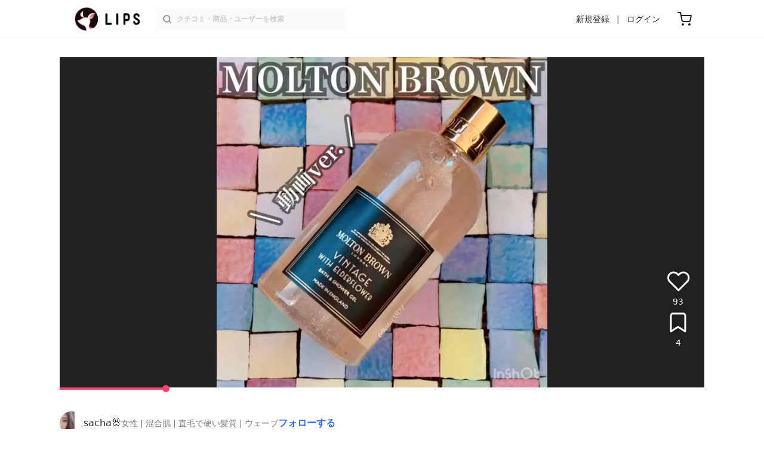

--- FILE ---
content_type: text/html; charset=utf-8
request_url: https://lipscosme.com/posts/3598386
body_size: 27217
content:
<!DOCTYPE html><html><head prefix="og: http://ogp.me/ns# fb: http://ogp.me/ns/fb# article: http://ogp.me/ns/article#"><meta content="790c7f2687079365e66ebf5bc52b3fa9" name="p:domain_verify" /><meta content="app-id=1182886549" name="apple-itunes-app" /><script defer src='https://static.cloudflareinsights.com/beacon.min.js' data-cf-beacon='{"token": "2107537f1ed74003b3224d5e22f9d210"}'></script>
<link href="https://cdn.lipscosme.com" rel="preconnect" /><link href="https://cloudflare.lipscosme.com" rel="preconnect" /><link href="https://www.googletagmanager.com" rel="preconnect" /><link href="https://pagead2.googlesyndication.com" rel="preconnect" /><link href="https://securepubads.g.doubleclick.net" rel="preconnect" /><link href="https://tpc.googlesyndication.com" rel="preconnect" /><meta charset="UTF-8">
<title>【限定ボディソープ】フェスティブヴィンテージ エルダーフラワー バス＆シャワージェル｜モルトンブラウンの口コミ - 💄キラッキラ✧︎美しすぎるシャワージェル🛁*。動画ver.💄 by sacha🐰(混合肌) | LIPS</title>
<meta name="description" content="国内最大コスメアプリLIPSに投稿された口コミです。sacha🐰(女性 / 混合肌)のボディソープ フェスティブヴィンテージ エルダーフラワー バス＆シャワージェルを使った評判・口コミは？「💄キラッキラ✧︎美しすぎるシャワージェル🛁*。動画ver.💄モ..」">
<link rel="canonical" href="https://lipscosme.com/posts/3598386">
<meta property="og:title" content="「💄キラッキラ✧︎美しすぎるシャワージェル🛁*。動画ver.💄モ..」by sacha🐰">
<meta property="og:description" content="国内最大コスメアプリLIPSに投稿された口コミです。sacha🐰(女性 / 混合肌)のボディソープ フェスティブヴィンテージ エルダーフラワー バス＆シャワージェルを使った評判・口コミは？「💄キラッキラ✧︎美しすぎるシャワージェル🛁*。動画ver.💄モ..」">
<meta property="og:type" content="article">
<meta property="og:url" content="https://lipscosme.com/posts/3598386">
<meta property="og:image" content="https://cloudflare.lipscosme.com/api/og/posts/3598386?og=1">
<meta property="og:site_name" content="LIPS">
<meta name="twitter:card" content="summary_large_image">
<meta name="twitter:site" content="@lipsjp">
<meta property="fb:app_id" content="1231265256934025">
<meta name="locale" content="ja_JP">
<meta name="viewport" content="width=device-width,initial-scale=1.0,minimum-scale=1.0,maximum-scale=1.0,user-scalable=0">
<meta name="format-detection" content="telephone=no">
<meta name="thumbnail" content="https://cloudflare.lipscosme.com/movie/thumbnail/21bf6ace3899821932e21601-1641479432.png?auto=avif%2Cwebp&amp;fio=1&amp;orient=1&amp;width=1424">
<meta name="robots" content="max-image-preview:large"><meta name="csrf-param" content="authenticity_token" />
<meta name="csrf-token" content="B3V92WUcSRKiSHRKYBJz7iQ4zlxzhNuYd8yywb8bg189DN7_PB54_otrn-qjUeiEkKevbDbey2DuLe6yRK7G6A" /><meta content="IE=edge" http-equiv="X-UA-Compatible" /><link rel="apple-touch-icon" sizes="180x180" href="https://cdn.lipscosme.com/assets/favicon/apple-touch-icon-3de9c502eee27a5326b62125f9e8ed8d19460139004d42dc58602d6a6dc54bf4.png">
<link rel="icon" href="https://cdn.lipscosme.com/assets/favicon/favicon-05d5f7b78d69bdb2c7e1a2cad4080f10fff67470a5a595327b4875af980b62f1.ico">
<meta name="theme-color" content="#ffffff"><script>window.ENV = "production"
window.isLoggedIn = false
window.lipsSearchProductEndPoint = window.location.protocol + "//" + window.location.hostname + (window.location.port.length > 0 ? ":" + window.location.port : "") + "/products/index_js"</script><link rel="stylesheet" href="https://cdn.lipscosme.com/assets/application_base-14c289d3056cd556c386d548f68e7949ccd12baceedd3ead6205fc5b6ff6ed4f.css" data-turbolinks-track="true" /><link rel="stylesheet" href="https://cdn.lipscosme.com/assets/application_posts-c99c6aa2e40ec0c6c3b8000e6f093540f47f08c4d174bdda4fb7fa9e72937570.css" data-turbolinks-track="true" /><link rel="stylesheet" href="https://cdn.lipscosme.com/assets/application_posts-c99c6aa2e40ec0c6c3b8000e6f093540f47f08c4d174bdda4fb7fa9e72937570.css" data-turbolinks-track="true" /><script src="https://cdn.lipscosme.com/assets/application-910aa6e9f6402115f66e8c996441c33a6197d8c7a3a4d722cb77ee4c0846024c.js" data-turbolinks-track="true" defer="defer"></script><script>window.dataLayer = window.dataLayer || [];
dataLayer.push({
    'uid': "",
    'controller': "posts",
    'route': "posts#show",
    'author_id': "",
    'requested_by_lipsapp_webview': "false",
  });
dataLayer.push({"category_id":"196","large_category_id":"161","medium_category_id":"357","small_category_id":"196","price_range":"department","brand_id":"1466"});

dataLayer.push({ ecommerce: null });
var ecommerce_data_layers = [];
for (var i = 0; i < ecommerce_data_layers.length; ++i) {
  dataLayer.push(ecommerce_data_layers[i]);
  if (window.AndroidEcommerceDataPostMessageHandler) {
    // for Android
    window.AndroidEcommerceDataPostMessageHandler.postMessage(JSON.stringify(ecommerce_data_layers[i]));
  } else if (window.webkit && window.webkit.messageHandlers && window.webkit.messageHandlers.iosEcommerceDataPostMessageHandler) {
    // for iOS
    window.webkit.messageHandlers.iosEcommerceDataPostMessageHandler.postMessage(ecommerce_data_layers[i]);
  }
}</script><script async src='https://securepubads.g.doubleclick.net/tag/js/gpt.js'></script>
<script>
    window.googletag = window.googletag || {cmd: []};

    googletag.cmd.push(function () {
        googletag.pubads().collapseEmptyDivs(true);

        var size_list_standard = [[336, 280], [300, 250], [1, 1], 'fluid'];
        var size_list_for_brand_category_1 = [[320, 100], [320, 50], [1, 1], 'fluid'];

        var i = 0;
        var gptAdSlots = [];

        var set_adslot = function([slot_name, selector, gpt_ad_id]) {
            var size_list = size_list_standard;
            if (slot_name === 'lips_sp_brands_categories_320x100_1') size_list = size_list_for_brand_category_1;
            if (slot_name === 'LIPS_PC_posts_rightcolumn_1') size_list = [[320, 660]];
            if (document.querySelector(selector)) {
              gptAdSlots[i] = googletag.defineSlot(`/21794565686/${slot_name.includes('LIPS_PC') ? 'LIPS_PC' : 'LIPS_SP'}/` + slot_name, size_list, gpt_ad_id)
                .addService(googletag.pubads());
              ++i;
            }
        };

        [["lips_sp_campaign_banner", "#adslot-1558064760004-0", "div-gpt-ad-1558064760004-0"], ["LIPS_PC_posts_rightcolumn_1", "#adslot-1558064760003-0", "div-gpt-ad-1558064760003-0"], ["LIPS_SP_posts_rectangle_1", "#adslot-1558064944178-0", "div-gpt-ad-1558064944178-0"], ["lips_sp_posts_rectangle_2", "#adslot-1558064995363-0", "div-gpt-ad-1558064995363-0"], ["lips_sp_posts_rectangle_3", "#adslot-1558065023947-0", "div-gpt-ad-1558065023947-0"], ["lips_sp_posts_rectangle_4", "#adslot-1558065072868-0", "div-gpt-ad-1558065072868-0"], ["lips_sp_posts_rectangle_5", "#adslot-1558065106716-0", "div-gpt-ad-1558065106716-0"]].forEach(set_adslot);

        [["category_id", "196"],
         ["large_category_id", "161"],
         ["medium_category_id", "357"],
         ["small_category_id", "196"],
         ["brand_id", "1466"],
         ["rails_env", "production"]]
           .forEach(function([key, value]) { googletag.pubads().setTargeting(key, value); });

        googletag.pubads().setTargeting("firebaseAbTestingPat", "1"); // 常にネットワーク広告を引き当てないためのKey-Valueを送る
        googletag.pubads().enableSingleRequest();
        googletag.enableServices();

        gptAdSlots.forEach(slot => googletag.display(slot));
    });
</script>
  <!-- Optimize Next -->
  <script>(function(p,r,o,j,e,c,t,g){
  p['_'+t]={};g=r.createElement('script');g.src='https://www.googletagmanager.com/gtm.js?id=GTM-'+t;r[o].prepend(g);
  g=r.createElement('style');g.innerText='.'+e+t+'{visibility:hidden!important}';r[o].prepend(g);
  r[o][j].add(e+t);setTimeout(function(){if(r[o][j].contains(e+t)){r[o][j].remove(e+t);p['_'+t]=0}},c)
  })(window,document,'documentElement','classList','loading',2000,'W42ZZ8H9')</script>
  <!-- End Optimize Next -->
<!-- Google Tag Manager -->
<script>(function(w,d,s,l,i){w[l]=w[l]||[];w[l].push({'gtm.start':
new Date().getTime(),event:'gtm.js'});var f=d.getElementsByTagName(s)[0],
j=d.createElement(s),dl=l!='dataLayer'?'&l='+l:'';j.async=true;j.src=
'https://www.googletagmanager.com/gtm.js?id='+i+dl;f.parentNode.insertBefore(j,f);
})(window,document,'script','dataLayer','GTM-WG2P8D3');</script>
<!-- End Google Tag Manager -->
  <script type="module">
    import {getCLS, getFID, getLCP, getTTFB, getFCP} from 'https://unpkg.com/web-vitals@0.2.4/dist/web-vitals.es5.min.js?module';
    (function(i,s,o,g,r,a,m){i['GoogleAnalyticsObject']=r;i[r]=i[r]||function(){
    (i[r].q=i[r].q||[]).push(arguments)},i[r].l=1*new Date();a=s.createElement(o),
    m=s.getElementsByTagName(o)[0];a.async=1;a.src=g;m.parentNode.insertBefore(a,m)
    })(window,document,'script','https://www.google-analytics.com/analytics.js','ga');
    ga('create', 'UA-88052714-1', 'auto', {'useAmpClientId': true});
    ga(function (tracker) {
        const clientId = tracker.get('clientId');
        $('.ga-client-id').val(clientId);
    });
    function sendToGoogleAnalytics({name, delta, id}) {
      if (name === 'LCP') { ga('set', 'dimension10', String(Math.floor(delta/100)*100) + '~' + String(Math.floor(delta/100)*100+100)); }
      ga('send', 'event', {
        eventCategory: 'Web Vitals',
        eventAction: name,
        // For CLS the value is first multiplied by 1000 for greater precision
        eventValue: Math.round(name === 'CLS' ? delta * 1000 : delta),
        // page load 単位で発行される id でまとめて指標を計測
        eventLabel: id,
        // 直帰率への影響を回避
        nonInteraction: true,
      });
    }
    getCLS(sendToGoogleAnalytics);
    getFID(sendToGoogleAnalytics);
    getLCP(sendToGoogleAnalytics);
    getTTFB(sendToGoogleAnalytics);
    getFCP(sendToGoogleAnalytics);
  </script>
<!-- Meta Pixel Code -->
<script>
  !function(f,b,e,v,n,t,s)
  {if(f.fbq)return;n=f.fbq=function(){n.callMethod?
  n.callMethod.apply(n,arguments):n.queue.push(arguments)};
  if(!f._fbq)f._fbq=n;n.push=n;n.loaded=!0;n.version='2.0';
  n.queue=[];t=b.createElement(e);t.async=!0;
  t.src=v;s=b.getElementsByTagName(e)[0];
  s.parentNode.insertBefore(t,s)}(window, document,'script',
  'https://connect.facebook.net/en_US/fbevents.js');
  fbq('init', '2109479859070147');
  fbq('track', 'PageView');
</script>
<noscript>
  <img height="1" width="1" style="display:none"
  src="https://www.facebook.com/tr?id=2109479859070147&ev=PageView&noscript=1"
  />
</noscript>
<!-- End Meta Pixel Code -->
<script>
fbq('trackSingle', '2109479859070147', 'ViewContent',
{
 value: 0,
 currency: 'JPY',
 content_ids: [3598386],
 content_type: 'product'
});
</script></head><body data-device-uid="K5TVvAYSKJ4Zz6MNuyVkPw" data-env="production" data-js-include="lips-web posts-show product-purchase-event open-product-spec-table product-commerce-sku-select-modal post-feedback-modal scrollbarget_related_posts  lips-modal" data-vimp="1"><!-- Google Tag Manager (noscript) -->
<noscript><iframe src="https://www.googletagmanager.com/ns.html?id=GTM-WG2P8D3"
height="0" width="0" style="display:none;visibility:hidden"></iframe></noscript>
<!-- End Google Tag Manager (noscript) -->
<header class="header" id="header"><div class="open-app-banner visible-for-mobile" id="fixed-banner"><img class="open-app-banner__app-icon" alt="LIPS App icon" src="https://cdn.lipscosme.com/assets/appicon_2022-2004254a6b8d10d9b4735967cea9de07bd5290cdeede74e63bed9ca6a1dcc030.png" /><p class="open-app-banner__app-txt"><span class="open-app-banner__app-txt-title">LIPS 1000万人が選ぶNo.1コスメアプリ</span><span class="open-app-banner__app-txt-subtitle">GooglePlayストア(無料)</span></p><a class="open-app-banner__download-btn" href="https://lipsapp.onelink.me/dKgM?pid=LIPSWEB&amp;c=header&amp;deep_link_value=https%3A%2F%2Flipscosme.com%2Fposts%2F3598386&amp;af_dp=lipsapplink%3A%2F%2Flipscosme.com%2F&amp;af_android_url=https%3A%2F%2Fapp.appsflyer.com%2Fcom.lipscosme.lips%3Fpid%3DLIPSWEB%26af_adset%3Dposts_show%26af_ad%3D3598386%26c%3Dheader&amp;af_ios_url=https%3A%2F%2Fapp.appsflyer.com%2Fid1182886549%3Fpid%3DLIPSWEB%26af_adset%3Dposts_show%26af_ad%3D3598386%26c%3Dheader&amp;af_web_dp=https%3A%2F%2Flipscosme.com%2Fposts%2F3598386&amp;af_og_title=%E4%BB%8A%E8%A6%8B%E3%81%A6%E3%81%84%E3%81%9F%E3%83%9A%E3%83%BC%E3%82%B8%E3%82%92LIPS%E3%82%A2%E3%83%97%E3%83%AA%E3%81%A7%E8%A6%8B%E3%82%8B%E3%81%93%E3%81%A8%E3%81%8C%E3%81%A7%E3%81%8D%E3%81%BE%E3%81%99%E2%99%AB&amp;af_og_description=%E3%82%A2%E3%83%97%E3%83%AA%E3%81%AA%E3%82%89%E3%81%84%E3%81%84%E3%81%AD%E3%82%84%E4%BF%9D%E5%AD%98%E3%80%81%E3%82%B3%E3%83%A1%E3%83%B3%E3%83%88%E6%A9%9F%E8%83%BD%E3%81%8C%E3%83%AD%E3%82%B0%E3%82%A4%E3%83%B3%E7%84%A1%E3%81%97%E3%81%A7%E4%BD%BF%E3%81%88%E3%81%BE%E3%81%99&amp;af_og_image=https%3A%2F%2Fcdn.lipscosme.com%2Fassets%2Fdynamic_link%2Fsocial_image_2022-5e70145987b91904b2cc19680486c1f47e61f5cfa59f3133e744b43d66fbf6aa.png">アプリで開く</a></div><div class="header__container visible-for-mobile"><div class="header__left-icons-container"><a class="LipsModal__openModal header__hamburger-link gt-header__hamburger-link" data-open-modal-class="sidebar" href="javascript:void(0)"><img alt="Hamburger menu" width="20" height="20" src="https://cdn.lipscosme.com/assets/feather/menu-bbca2505f3d5fba7ca49f3fb6e69b2641341c7142ffce151963fee05b02d63ce.svg" /></a></div><div class="header-logo"><a class="header-logo__link" href="/"><div class="header-logo__inner"><img class="header-logo__icon" alt="LIPS[リップス] - コスメのクチコミ検索アプリ" width="360" height="144" loading="lazy" src="https://cdn.lipscosme.com/assets/lips_logo_full_2022-bc7b4bc9dd66035bc5696b0d16bc3d38a7be357186656c039e68cc4cf21ae675.png" /></div></a></div><div class="header__right-icons-container"><img class="header__search-link-image open-search-modal" alt="検索する" width="20" height="20" src="https://cdn.lipscosme.com/assets/feather/search-6615d21f11b72751c746a03e85818e99192d1d4c4fe6debd84f5a377cc3f7c1a.svg" /><a class="header-cart-button visible-for-mobile" href="https://lipscosme.com/commerce/carts"><img alt="カートを見る" width="24" height="24" src="https://cdn.lipscosme.com/assets/feather/cart-1ec49c8d53c1bc0054d2babc4e267c02d55ead0a2fb409c9b57fc2502cc2c187.svg" /></a></div></div><div class="header__container visible-for-pc"><div class="header-logo"><a class="header-logo__link" href="/"><div class="header-logo__inner"><img class="header-logo__icon" alt="LIPS[リップス] - コスメのクチコミ検索アプリ" width="360" height="144" loading="lazy" src="https://cdn.lipscosme.com/assets/lips_logo_full_2022-bc7b4bc9dd66035bc5696b0d16bc3d38a7be357186656c039e68cc4cf21ae675.png" /></div></a></div><div class="header__global-search"><form class="header__global-search-form" onsubmit="onSearchFire();" action="https://lipscosme.com/posts/search" accept-charset="UTF-8" method="get"><input type="text" name="text" id="header-search-box-pc" placeholder="クチコミ・商品・ユーザーを検索" autocomplete="off" required="required" class="header__global-search-input" /></form><div class="header__global-search-menu" id="header-search-box-pc-result"><div class="header__global-search-menu-suggestion-bottom"><ul class="header__global-search-menu-suggestion-bottom" id="header__global-search-menu-suggestion"></ul></div><div class="header__global-search-menu-trend-word"><div class="header__global-search-menu-trend-word-heading">トレンドワード</div><a class="header__global-search-menu-trend-word-link" href="https://lipscosme.com/posts/search?text=黒ずみ"><div class="header__global-search-menu-trend-word-item"><div class="header__global-search-menu-trend-word-item-content"><div class="header__global-search-menu-trend-word-item-content-center"><div class="header__global-search-menu-trend-word-item-content-center-top">黒ずみ</div><div class="header__global-search-menu-trend-word-item-content-center-bottom">5,770件投稿</div></div></div><div class="header__global-search-menu-trend-word-item-post-images"><img class="header__global-search-menu-trend-word-item-post-images-image" src="https://cloudflare.lipscosme.com/image/2025-09-27-e8d9063e8316467b0e627ee3.png?auto=avif%2Cwebp&amp;fio=1&amp;orient=1&amp;width=430" /><img class="header__global-search-menu-trend-word-item-post-images-image" src="https://cloudflare.lipscosme.com/image/2025-10-29-b4fae5b5105d7232f9b62a7e.png?auto=avif%2Cwebp&amp;fio=1&amp;orient=1&amp;width=430" /><img class="header__global-search-menu-trend-word-item-post-images-image" src="https://cloudflare.lipscosme.com/image/2025-12-10-d1eeace64911fa1fca31de97.png?auto=avif%2Cwebp&amp;fio=1&amp;orient=1&amp;width=430" /><img class="header__global-search-menu-trend-word-item-post-images-image" src="https://cloudflare.lipscosme.com/image/2025-12-13-7843888e628ccd9ec2b3bbbe.png?auto=avif%2Cwebp&amp;fio=1&amp;orient=1&amp;width=430" /></div></div></a><a class="header__global-search-menu-trend-word-link" href="https://lipscosme.com/posts/search?text=rmk"><div class="header__global-search-menu-trend-word-item"><div class="header__global-search-menu-trend-word-item-content"><div class="header__global-search-menu-trend-word-item-content-center"><div class="header__global-search-menu-trend-word-item-content-center-top">rmk</div><div class="header__global-search-menu-trend-word-item-content-center-bottom">1,420件投稿</div></div></div><div class="header__global-search-menu-trend-word-item-post-images"><img class="header__global-search-menu-trend-word-item-post-images-image" src="https://cloudflare.lipscosme.com/image/2025-08-11-77b4f63599f8cc8499266e4a.png?auto=avif%2Cwebp&amp;fio=1&amp;orient=1&amp;width=430" /><img class="header__global-search-menu-trend-word-item-post-images-image" src="https://cloudflare.lipscosme.com/image/2025-12-24-b86feabaf9e0603837af5290.png?auto=avif%2Cwebp&amp;fio=1&amp;orient=1&amp;width=430" /><img class="header__global-search-menu-trend-word-item-post-images-image" src="https://cloudflare.lipscosme.com/image/2026-01-12-0ba96ef50c654364df43e69a.png?auto=avif%2Cwebp&amp;fio=1&amp;orient=1&amp;width=430" /><img class="header__global-search-menu-trend-word-item-post-images-image" src="https://cloudflare.lipscosme.com/image/2026-01-15-5aaa9cb3449e59d1d159f893.png?auto=avif%2Cwebp&amp;fio=1&amp;orient=1&amp;width=430" /></div></div></a><a class="header__global-search-menu-trend-word-link" href="https://lipscosme.com/posts/search?text=メイクポーチ見せて"><div class="header__global-search-menu-trend-word-item"><div class="header__global-search-menu-trend-word-item-content"><div class="header__global-search-menu-trend-word-item-content-center"><div class="header__global-search-menu-trend-word-item-content-center-top">メイクポーチ見せて</div><div class="header__global-search-menu-trend-word-item-content-center-bottom">392件投稿</div></div></div><div class="header__global-search-menu-trend-word-item-post-images"><img class="header__global-search-menu-trend-word-item-post-images-image" src="https://cloudflare.lipscosme.com/image/2026-01-14-0d90e04b8a8eb030a7e48400.png?auto=avif%2Cwebp&amp;fio=1&amp;orient=1&amp;width=430" /><img class="header__global-search-menu-trend-word-item-post-images-image" src="https://cloudflare.lipscosme.com/image/2026-01-15-a662afc9f9d888466a34c14f.png?auto=avif%2Cwebp&amp;fio=1&amp;orient=1&amp;width=430" /><img class="header__global-search-menu-trend-word-item-post-images-image" src="https://cloudflare.lipscosme.com/image/2026-01-16-d58c0d82065570790adadd60.png?auto=avif%2Cwebp&amp;fio=1&amp;orient=1&amp;width=430" /><img class="header__global-search-menu-trend-word-item-post-images-image" src="https://cloudflare.lipscosme.com/image/2026-01-16-ead2cdfd39f47308001237b8.png?auto=avif%2Cwebp&amp;fio=1&amp;orient=1&amp;width=430" /></div></div></a></div></div></div><div class="header__sign visible-for-pc"><ul class="header__sign-list"><li class="header__sign-item"><a class="header__signup" href="https://lipscosme.com/users/sign_up">新規登録</a></li><li class="header__sign-item"><a class="header__signin" href="https://lipscosme.com/users/sign_in">ログイン</a></li></ul></div><a class="header-cart-button visible-for-pc" href="https://lipscosme.com/commerce/carts"><img alt="カートを見る" width="24" height="24" src="https://cdn.lipscosme.com/assets/feather/cart-1ec49c8d53c1bc0054d2babc4e267c02d55ead0a2fb409c9b57fc2502cc2c187.svg" /></a></div></header><script>const CONSIDER_PATH_PATTERN =  /\/(products|posts|users|articles)\/search/;

function onSearchFire() {
  const pathname = location.pathname;
  const match = pathname.match(CONSIDER_PATH_PATTERN);
  if (match && match.length === 2) {
    const category = match[1];
    const text = document.getElementById('header-search-box-pc').value;
    window.loggerService.fireEvent({
      url: '/api/logs/beacon_event',
      params: {
        name: 'search_log_event_web',
        params: {
          id: 0,
          text: text,
          experiment_key: category
        }
      }
    });
  }
  return true;
}</script><nav class="sidebar LipsModal LipsModal__from-left" id="sidebar"><div class="sidebar__body"><div class="sidebar__app-banner"><img class="sidebar__app-icon" alt="LIPS App icon" src="https://cdn.lipscosme.com/assets/appicon_2022-2004254a6b8d10d9b4735967cea9de07bd5290cdeede74e63bed9ca6a1dcc030.png" /><p class="sidebar__app-txt"><span class="sidebar__app-txt-title">LIPS</span><span class="sidebar__app-txt-subtitle">GooglePlayストア(無料)</span></p><a class="sidebar__download-btn" href="https://lipsapp.onelink.me/dKgM?pid=LIPSWEB&amp;c=hamburger&amp;deep_link_value=https%3A%2F%2Flipscosme.com%2Fposts%2F3598386&amp;af_dp=lipsapplink%3A%2F%2Flipscosme.com%2F&amp;af_android_url=https%3A%2F%2Fapp.appsflyer.com%2Fcom.lipscosme.lips%3Fpid%3DLIPSWEB%26af_adset%3Dposts_show%26af_ad%3D3598386%26c%3Dhamburger&amp;af_ios_url=https%3A%2F%2Fapp.appsflyer.com%2Fid1182886549%3Fpid%3DLIPSWEB%26af_adset%3Dposts_show%26af_ad%3D3598386%26c%3Dhamburger&amp;af_web_dp=https%3A%2F%2Flipscosme.com%2Fposts%2F3598386&amp;af_og_title=%E4%BB%8A%E8%A6%8B%E3%81%A6%E3%81%84%E3%81%9F%E3%83%9A%E3%83%BC%E3%82%B8%E3%82%92LIPS%E3%82%A2%E3%83%97%E3%83%AA%E3%81%A7%E8%A6%8B%E3%82%8B%E3%81%93%E3%81%A8%E3%81%8C%E3%81%A7%E3%81%8D%E3%81%BE%E3%81%99%E2%99%AB&amp;af_og_description=%E3%82%A2%E3%83%97%E3%83%AA%E3%81%AA%E3%82%89%E3%81%84%E3%81%84%E3%81%AD%E3%82%84%E4%BF%9D%E5%AD%98%E3%80%81%E3%82%B3%E3%83%A1%E3%83%B3%E3%83%88%E6%A9%9F%E8%83%BD%E3%81%8C%E3%83%AD%E3%82%B0%E3%82%A4%E3%83%B3%E7%84%A1%E3%81%97%E3%81%A7%E4%BD%BF%E3%81%88%E3%81%BE%E3%81%99&amp;af_og_image=https%3A%2F%2Fcdn.lipscosme.com%2Fassets%2Fdynamic_link%2Fsocial_image_2022-5e70145987b91904b2cc19680486c1f47e61f5cfa59f3133e744b43d66fbf6aa.png">アプリで開く</a></div><div class="sidebar__menu-container"><div class="sidebar__login"><div class="sidebar__login-title">ログインして便利に使おう！</div><a class="sidebar__login-button" href="https://lipscosme.com/users/sign_in">ログイン</a><a class="sidebar__login-link" href="https://lipscosme.com/users/sign_up">無料会員登録はこちら</a></div><div class="sidebar__section-title">コンテンツを探す</div><ul class="sidebar__main-list"><li class="sidebar__main-item"><a class="sidebar__main-link" href="https://lips-shopping.com">LIPS SHOPPING</a></li><li class="sidebar__main-item"><a class="sidebar__main-link" href="https://lipscosme.com/categories">カテゴリから探す</a></li><li class="sidebar__main-item"><a class="sidebar__main-link" href="https://lipscosme.com/brands">ブランドから探す</a></li><li class="sidebar__main-item"><a class="sidebar__main-link" href="https://lipscosme.com/rankings">ランキングから探す</a></li><li class="sidebar__main-item"><a class="sidebar__main-link" href="https://lipscosme.com/products">商品から探す</a></li><li class="sidebar__main-item"><a class="sidebar__main-link" href="https://lipscosme.com/posts">人気のクチコミを見る</a></li><li class="sidebar__main-item"><a class="sidebar__main-link" href="https://lipscosme.com/posts?sort=latest">新着のクチコミを見る</a></li><li class="sidebar__main-item"><a class="sidebar__main-link" href="https://lipscosme.com/tags">タグから探す</a></li><li class="sidebar__main-item"><a class="sidebar__main-link" href="https://lipscosme.com/themes">テーマから探す</a></li><li class="sidebar__main-item"><a class="sidebar__main-link" href="https://lipscosme.com/articles">記事から探す</a></li><li class="sidebar__main-item"><a class="sidebar__main-link" href="https://lipscosme.com/shops">取扱店舗を探す</a></li><li class="sidebar__main-item"><a class="sidebar__main-link" href="https://lipscosme.com/nail_designs">ネイルデザイン</a></li><li class="sidebar__main-item"><a class="sidebar__main-link" href="https://lipscosme.com/bestcosme">ベストコスメ</a></li><li class="sidebar__main-item"><a class="sidebar__main-link" href="https://lipscosme.com/monthly_trends">月間トレンド賞</a></li></ul><div class="sidebar__section-title">その他</div><ul class="sidebar__main-list"><li class="sidebar__main-item"><a class="sidebar__main-link" href="https://lipscosme.com/our_company">運営会社</a></li><li class="sidebar__main-item"><a class="sidebar__main-link" href="https://lipscosme.com/inquiries/new">お問い合わせ</a></li></ul></div></div></nav><div style="position: relative;"><div class="page-top-element-list"><a href="https://lipscosme.com/rankings/trend_awards/2026/1"><div class="campaign-notice-banner" style="background-color: #3c469d;"><img alt="LIPS月間トレンド賞2026年1月" width="1536" height="128" loading="lazy" src="https://cloudflare.lipscosme.com/campaign_notice/2026-01-15-ceb36aaaf1132cc39e057a1e.png?auto=avif%2Cwebp&amp;fio=1&amp;orient=1&amp;width=3840" /></div></a></div><div class="AdSlot__pureAds visible-for-mobile" id="adslot-1558064760004-0" style="z-index: 10; position: absolute; width: 100%; top: 1px;"><div id="div-gpt-ad-1558064760004-0"></div></div></div><div class="post-show main-row"><div class="post-show__inner movie_post"><div class="post-show__user-profile"><div class="post-show__user-profile_user"><a class="post-show__user-profile_user-link gt-post-show__info-user-link" href="/users/@toto0804"><img alt="sacha🐰" class="post-show__user-profile_user-thumb" src="https://cloudflare.lipscosme.com/user/user1550246319-9571.png?auto=avif%2Cwebp&amp;fio=1&amp;orient=1&amp;width=120" /><div class="post-show__user-profile_user-name-and-attributes"><div class="post-show__user-profile_user-name">sacha🐰</div><div class="post-show__user-profile_user-attributes">女性 | 混合肌 | 直毛で硬い髪質 | ウェーブ</div></div></a><div class="post-show__user-profile_user-info visible-for-pc"><div class="PostedUser"><div class="PostedUser__container"><div class="PostedUser__profIconArea visible-for-mobile"><a class="PostedUser__link" href="/users/@toto0804"><img alt="sacha🐰" class="PostedUser__profIcon" src="https://cloudflare.lipscosme.com/user/user1550246319-9571.png?auto=avif%2Cwebp&amp;fio=1&amp;orient=1&amp;width=430" /></a></div><div class="PostedUser__mainContentArea"><a class="PostedUser__link" href="/users/@toto0804"><h4 class="PostedUser__name visible-for-mobile"><span class="PostedUser__nickname">sacha🐰</span></h4><ul class="PostedUser__userAttribute visible-for-mobile"><li class="PostedUser__userAttribute-item">@toto0804</li><li class="PostedUser__userAttribute-item">女性</li><li class="PostedUser__userAttribute-item">混合肌</li><li class="PostedUser__userAttribute-item">直毛で硬い髪質</li><li class="PostedUser__userAttribute-item">ウェーブ</li></ul></a></div><div class="PostedUser__countContentArea"><a class="PostedUser__link" href="/users/@toto0804"><ul class="PostedUser__count"><li class="PostedUser__count-item"><div class="PostedUser__count-container"><span class="PostedUser__count-num">304</span><span class="PostedUser__count-text">フォロー</span></div></li><li class="PostedUser__count-item"><div class="PostedUser__count-container"><span class="PostedUser__count-num">17.5K</span><span class="PostedUser__count-text">フォロワー</span></div></li><li class="PostedUser__count-item"><div class="PostedUser__count-container"><span class="PostedUser__count-num">288K</span><span class="PostedUser__count-text">いいね</span></div></li></ul></a></div><div class="PostedUser__detailContentArea"><a class="PostedUser__link" href="/users/@toto0804"><p class="PostedUser__bio">美容専門学校卒🏫地黒だけど元BA💄
いつも♡、💬、📎ありがとうございます♥
提供頂いたものも正直にレビューします_✍﻿</p></a></div></div></div></div></div><a class="post-show__user-profile_follow" id="follow-btn-text" user_id="1473169" href="javascript:void(0)">フォローする</a></div><div class="post-show__carousel post-show__media"><div class="movie_post_video"><div class="movie_post_video__container"><video id="movie_post_video" muted="muted" autoplay="autoplay" playsinline="playsinline" webkit-playsinline="true" alt="フルスクリーン投稿の動画" poster="https://cloudflare.lipscosme.com/movie/thumbnail/21bf6ace3899821932e21601-1641479432.png?auto=avif%2Cwebp&amp;fio=1&amp;orient=1&amp;width=1424" src="https://cloudflare.lipscosme.com/optimized_v1_movie/DAC93165-39DD-45D5-8275-74D7602217D6.mp4"></video><div class="movie_post_video__control movie_post_video__control-hidden movie_post_video__control-fullscreen"><button name="button" type="button" class="movie_post_video__fullscreen"><img src="https://cdn.lipscosme.com/assets/video/fullscreen-12c1c3f8dd3ec16f60dbdb058363e1b09f42ace5153661ed92491ae97378e4ee.svg" /></button></div><div class="movie_post_video__control movie_post_video__control-hidden movie_post_video__control-play-pause"><button name="button" type="button" class="movie_post_video__playpause movie_post_video__pause"><img src="https://cdn.lipscosme.com/assets/video/pause-f309170417b48c7db7886cb2b63476c62c817e7fa9176a9f3f899cfec7dd5a43.svg" /></button><button name="button" type="button" class="movie_post_video__playpause movie_post_video__play" style="display: none"><img src="https://cdn.lipscosme.com/assets/video/play-1ac02dbdfbdb5d6e1b24cf901af5eda49dd29707cb889b0ad59c04433e626aa1.svg" /></button></div><div class="movie_post_video__control movie_post_video__control-hidden movie_post_video__control-sound"><button name="button" type="button" class="movie_post_video__sound movie_post_video__unmute"><img src="https://cdn.lipscosme.com/assets/video/sound_off-124a396df17544448a5455c35c59d5eab7bc44e947582afc1767df9468f9097d.svg" /></button><button name="button" type="button" class="movie_post_video__sound movie_post_video__mute" style="display: none"><img src="https://cdn.lipscosme.com/assets/video/sound_on-439efb02b74b86343ce184f5678d0fa9c99167a87bfb8cfbf8933f7c739b31c7.svg" /></button></div><div class="movie_post_video__seekbar-wrap"><div class="movie_post_video__seekbar-out"></div><div class="movie_post_video__seekbar-in"></div></div></div></div><script>(function() {
  var video = document.getElementById('movie_post_video');
  var controls = document.querySelectorAll('.movie_post_video__control');
  var playBtn = document.querySelector('.movie_post_video__play');
  var pauseBtn = document.querySelector('.movie_post_video__pause');
  var muteBtn = document.querySelector('.movie_post_video__mute');
  var unmuteBtn = document.querySelector('.movie_post_video__unmute');
  var fullscreenBtn = document.querySelector('.movie_post_video__fullscreen');
  var seekbarIn = document.querySelector('.movie_post_video__seekbar-in');
  var seekbarOut = document.querySelector('.movie_post_video__seekbar-out');
  var hideTimeout;

  if (!video) return;

  // コントロール表示/非表示の管理
  function showControls() {
    controls.forEach(function(control) {
      control.classList.remove('movie_post_video__control-hidden');
    });
    clearTimeout(hideTimeout);
    hideTimeout = setTimeout(hideControls, 3000);
  }

  function hideControls() {
    controls.forEach(function(control) {
      control.classList.add('movie_post_video__control-hidden');
    });
  }

  // 再生/一時停止
  function togglePlayPause() {
    if (video.paused) {
      video.play();
      playBtn.style.display = 'none';
      pauseBtn.style.display = 'block';
    } else {
      video.pause();
      playBtn.style.display = 'block';
      pauseBtn.style.display = 'none';
    }
  }

  // ミュート/ミュート解除
  function toggleMute() {
    if (video.muted) {
      video.muted = false;
      muteBtn.style.display = 'block';
      unmuteBtn.style.display = 'none';
    } else {
      video.muted = true;
      muteBtn.style.display = 'none';
      unmuteBtn.style.display = 'block';
    }
  }

  // フルスクリーン
  function toggleFullscreen() {
    if (document.fullscreenElement) {
      document.exitFullscreen();
    } else {
      video.requestFullscreen();
    }
  }

  // シークバー更新
  function updateSeekbar() {
    if (video.duration > 0) {
      var progress = (video.currentTime / video.duration) * 100;
      seekbarIn.style.width = progress + '%';
    }
  }

  // シークバークリック
  function seekTo(e) {
    var rect = seekbarOut.getBoundingClientRect();
    var clickX = e.clientX - rect.left;
    var progress = clickX / rect.width;
    video.currentTime = progress * video.duration;
  }

  // イベントリスナー
  video.addEventListener('click', function() {
    togglePlayPause();
    showControls();
  });

  video.addEventListener('mousemove', showControls);
  video.addEventListener('touchstart', showControls);

  video.addEventListener('timeupdate', updateSeekbar);

  if (playBtn && pauseBtn) {
    playBtn.addEventListener('click', togglePlayPause);
    pauseBtn.addEventListener('click', togglePlayPause);
  }

  if (muteBtn && unmuteBtn) {
    muteBtn.addEventListener('click', toggleMute);
    unmuteBtn.addEventListener('click', toggleMute);
  }

  if (fullscreenBtn) {
    fullscreenBtn.addEventListener('click', toggleFullscreen);
  }

  if (seekbarOut) {
    seekbarOut.addEventListener('click', seekTo);
  }

  // 初期状態設定
  showControls();
})();</script><div class="post-show__reactionIcon--video"><div class="PostsReactionsIcons vertical"><div class="PostsReactionsIcons__icon-list first"><button name="button" type="button" class="PostsReactionsIcons__icon like" likeable_type="Post" likeable_id="3598386" is_selected="false"><span class="like-count">93</span></button><button name="button" type="button" class="PostsReactionsIcons__icon clip" clippable_type="Post" clippable_id="3598386" is_selected="false"><span class="clip-count">4</span></button></div><div class="PostsReactionsIcons__icon-list last"></div></div></div></div><div class="post-show__title-info-content"><div class="post-show__read-on-app visible-for-mobile"><a class="post-show__read-on-app__app-link gt-post-show__read-on-app__app-link" href="https://lipsapp.onelink.me/dKgM?pid=LIPSWEB&amp;c=folded&amp;deep_link_value=https%3A%2F%2Flipscosme.com%2Fposts%2F3598386&amp;af_dp=lipsapplink%3A%2F%2Flipscosme.com%2F&amp;af_android_url=https%3A%2F%2Fapp.appsflyer.com%2Fcom.lipscosme.lips%3Fpid%3DLIPSWEB%26af_adset%3Dposts_show%26af_ad%3D3598386%26c%3Dfolded&amp;af_ios_url=https%3A%2F%2Fapp.appsflyer.com%2Fid1182886549%3Fpid%3DLIPSWEB%26af_adset%3Dposts_show%26af_ad%3D3598386%26c%3Dfolded&amp;af_web_dp=https%3A%2F%2Flipscosme.com%2Fposts%2F3598386&amp;af_og_title=%E4%BB%8A%E8%A6%8B%E3%81%A6%E3%81%84%E3%81%9F%E3%83%9A%E3%83%BC%E3%82%B8%E3%82%92LIPS%E3%82%A2%E3%83%97%E3%83%AA%E3%81%A7%E8%A6%8B%E3%82%8B%E3%81%93%E3%81%A8%E3%81%8C%E3%81%A7%E3%81%8D%E3%81%BE%E3%81%99%E2%99%AB&amp;af_og_description=%E3%82%A2%E3%83%97%E3%83%AA%E3%81%AA%E3%82%89%E3%81%84%E3%81%84%E3%81%AD%E3%82%84%E4%BF%9D%E5%AD%98%E3%80%81%E3%82%B3%E3%83%A1%E3%83%B3%E3%83%88%E6%A9%9F%E8%83%BD%E3%81%8C%E3%83%AD%E3%82%B0%E3%82%A4%E3%83%B3%E7%84%A1%E3%81%97%E3%81%A7%E4%BD%BF%E3%81%88%E3%81%BE%E3%81%99&amp;af_og_image=https%3A%2F%2Fcdn.lipscosme.com%2Fassets%2Fdynamic_link%2Fsocial_image_2022-5e70145987b91904b2cc19680486c1f47e61f5cfa59f3133e744b43d66fbf6aa.png">アプリでサクサク読む</a></div><div class="post-show__title-area"><div class="post-show__title-and-menu"><h1 class="post-show__title">【限定ボディソープ】モルトンブラウン フェスティブヴィンテージ エルダーフラワー バス＆シャワージェルの口コミ - 💄キラッキラ✧︎美しすぎるシャワージェル🛁*。動画ver.💄
</h1><div class="dropdown"><a class="post-show__title-menu" data-bs-toggle="dropdown" href="javascript:void(0);"><img alt="投稿・コメントの報告" src="https://cdn.lipscosme.com/assets/vertical_ellipsis-163f43dc32d8f17fb33872920773c2b7b382bb3da00a14df131bccb0fb5afb40.svg" /></a><ul class="dropdown-menu post-show__dropdown-menu"><li class="dropdown-item post-show__dropdown-item"><a class="LipsModal__openModal" data-open-modal-class="PostEmbedModal" href="javascript:void(0)"><img loading="lazy" src="https://cdn.lipscosme.com/assets/common/flag-21a5bdebce942eb91f42f2174ece5a55732d7e21fab1d822fa06be4ab182b453.svg" />埋め込み</a></li><li class="dropdown-item post-show__dropdown-item"><a class="LipsModal__openModal" data-open-modal-class="PostFeedbackModal" href="javascript:void(0)"><img loading="lazy" src="https://cdn.lipscosme.com/assets/common/code-7b6ca2245f4381ec978c353e514c9713e77d0778fc983758feb1a5d3505277b4.svg" />投稿・コメントの報告</a></li></ul></div><div class="PostEmbedModal LipsModal LipsModal__from-bottom"><div class="PostEmbedModal__header"><div class="PostEmbedModal__item"></div><h3 class="PostEmbedModal__title">埋め込み</h3><div class="PostEmbedModal__item"><button name="button" type="button" class="PostEmbedModal__close LipsModal__close"><img alt="閉じる" src="https://cdn.lipscosme.com/assets/close/object_main-9be5bea6a55f291a698c1e161f64a1a2470250ac5650821c3cd0b57309b478e9.svg" /></button></div></div><div class="PostEmbedModal__main"><img class="PostEmbedModal__image" loading="lazy" src="https://cloudflare.lipscosme.com/movie/thumbnail/21bf6ace3899821932e21601-1641479432.png?auto=avif%2Cwebp&amp;fio=1&amp;orient=1&amp;width=430" /><textarea class="PostEmbedModal__embed-code" readonly=""><iframe class="lips-embed" data-lips-has-movie data-lips-aspect=&quot;1.0&quot; src="https://lipscosme.com/embed/posts/3598386" width="100%" height="245" style="border: none;" referrerpolicy="strict-origin-when-cross-origin" loading="lazy" title="LIPSの投稿"></iframe><script src="https://lipscosme.com/embed/embed.js" async></script></textarea><a class="PostEmbedModal__copy" onClick="lipsPostEmbedCodeCopyToClipboard(this);" href="javascript:void(0);">埋め込みコードをコピー</a><div class="PostEmbedModal__link">この埋込みコードを使用することで、当社の<a href="/policy">利用規約</a>及び<a href="/privacy_policy">プライバシーポリシー</a>に同意するものとします。</div></div></div><script>async function lipsPostEmbedCodeCopyToClipboard(element) {
  const textarea = document.querySelector('textarea.PostEmbedModal__embed-code');
  textarea.select();
  try {
    await navigator.clipboard.writeText(textarea.value);
    element.textContent = 'コピーしました';
    setTimeout(() => { element.textContent = '埋め込みコードをコピー'; }, 2000);
  } catch(e) {
    console.error('クリップボードへのコピーに失敗しました', e);
  }
}</script><div class="PostFeedbackModal LipsModal LipsModal__from-bottom"><div class="PostFeedbackModal__header"><div class="PostFeedbackModal__item"></div><h3 class="PostFeedbackModal__title">投稿・コメントの報告</h3><div class="PostFeedbackModal__item"><button name="button" type="button" class="PostFeedbackModal__close LipsModal__close"><img alt="閉じる" src="https://cdn.lipscosme.com/assets/close/object_main-9be5bea6a55f291a698c1e161f64a1a2470250ac5650821c3cd0b57309b478e9.svg" /></button></div></div><div class="PostFeedbackModal__main"><form action="/inquiries/new" accept-charset="UTF-8" method="get"><input value="post" autocomplete="off" type="hidden" name="category" id="category" /><input value="3598386" autocomplete="off" type="hidden" name="post_id" id="post_id" /><div class="PostFeedbackModal__reason"><input id="reason_dislike" type="radio" value="dislike" name="reason" /><label for="reason_dislike">単に気に入らない</label></div><div class="PostFeedbackModal__reason"><input id="reason_rights" type="radio" value="rights" name="reason" /><label for="reason_rights">私の著作物である</label></div><div class="PostFeedbackModal__reason"><input id="reason_sexual" type="radio" value="sexual" name="reason" /><label for="reason_sexual">ヌード・ポルノ・わいせつな内容</label></div><div class="PostFeedbackModal__reason"><input id="reason_harassment" type="radio" value="harassment" name="reason" /><label for="reason_harassment">嫌がらせやいじめを受けた</label></div><div class="PostFeedbackModal__reason"><input id="reason_self_harm" type="radio" value="self_harm" name="reason" /><label for="reason_self_harm">自傷行為</label></div><div class="PostFeedbackModal__reason"><input id="reason_ad" type="radio" value="ad" name="reason" /><label for="reason_ad">第三者の広告・営業等</label></div><div class="PostFeedbackModal__reason"><input id="reason_incorrect" type="radio" value="incorrect" name="reason" /><label for="reason_incorrect">嘘や誇張表現</label></div><div class="PostFeedbackModal__reason"><input id="reason_unrelated" type="radio" value="unrelated" name="reason" /><label for="reason_unrelated">本文と画像・商品・タグが無関係</label></div><div class="PostFeedbackModal__reason"><input id="reason_copyright_violation" type="radio" value="copyright_violation" name="reason" /><label for="reason_copyright_violation">楽曲が著作権に違反している</label></div><div class="PostFeedbackModal__link"><a href="/guideline">コミュニティーガイドライン</a><span>・</span><a href="/policy">利用規約</a></div><div class="PostFeedbackModal__submit"><input type="submit" value="決定" disabled="disabled" data-disable-with="決定" /></div></form></div></div></div><div class="post-show__info"><time class="post-show__published_at" datetime="2022-01-06 23:30:32 +0900">投稿日：2022年01月06日</time></div></div><div class="post-show__content-area"><div class="post-show__content"><div class="scroll__container"><div class="scroll__scrollable"><div class="scroll__adjustment"><div class="post-show__content-inner"><div class="post-show__content-sentence"><p class="replace_hashtags_content">💄キラッキラ✧︎美しすぎるシャワージェル🛁*。動画ver.💄


モルトンブラウン
フェスティブヴィンテージ エルダーフラワー 
バス＆シャワージェル
300ml
¥4620(税込)


❁⃘*.ﾟフェスティブヴィンテージ
エルダーフラワーとは？❁⃘*.ﾟ
シャンパンからインスパイアされた、
華やかな香りのホリデーシーズン限定の
コレクションです。
シャンパーニュで乾杯する
セレブレーションタイムの高揚感、
期待感をフレグランスで表現しています。


◎商品特長◎
シャンパーニュからインスパイアされた、
華やかな香りのバス＆シャワージェルです。
はじけるようなグレープフルーツの
トップノートから、
ハートノートにはエレガントな
エルダーフラワーとプチグレン、
ベースノートには温かみ、
深さのあるベチバーをブレンディング。
シャンパーニュで乾杯する
セレブレーションタイムの高揚感、
期待感をフレグランスで表現しています。
豊かなアロマがバスルームに広がり、
ラグジュアリーなバスタイムを演出します。
バブルバスとしてもご使用いただけます。


以上、商品ページからになります✍️


あまりの香りのよさに衝動買いしました😂


見た目のキラキラが美しすぎて…
見てるだけでうっとり💓

キラキラ感がやばい。キラッキラ。
今までラメ入り使ったことありますが、
ダントツのキラキラです✨美しい😍！


ずっと飾っておきたいレベルです( ˶˙˙˶)𓈒𓂂𓏸



香りは綺麗なお姉さんってイメージ✨
強いけど品のある、甘さのある香りで
ほんのり香り続けます…💓




これプレゼントとかでもらったら
感動しちゃいますね♡̷⁺₊˚✧



自分へのご褒美やプレゼントにおすすめです🎁







気になる方はチェックしてみてください✍️



<a rel="nofollow" class="hashtag" href="/posts/search?text=%E3%83%A2%E3%83%AB%E3%83%88%E3%83%B3%E3%83%96%E3%83%A9%E3%82%A6%E3%83%B3">#モルトンブラウン</a>
<a rel="nofollow" class="hashtag" href="/posts/search?text=%E3%83%95%E3%82%A7%E3%82%B9%E3%83%86%E3%82%A3%E3%83%96%E3%83%B4%E3%82%A3%E3%83%B3%E3%83%86%E3%83%BC%E3%82%B8%E3%82%A8%E3%83%AB%E3%83%80%E3%83%BC%E3%83%95%E3%83%A9%E3%83%AF%E3%83%BC">#フェスティブヴィンテージエルダーフラワー</a>
<a class="hashtag" href="/products/39762">#シャワージェル</a>
<a class="hashtag" href="/tags/153">#ボディケア</a>
 <a rel="nofollow" class="hashtag" href="/posts/search?text=%E6%9C%AC%E9%9F%B3%E3%83%AC%E3%83%9D">#本音レポ</a></p></div><div class="post-show__user-info visible-for-mobile"><div class="PostedUser"><div class="PostedUser__container"><div class="PostedUser__profIconArea visible-for-mobile"><a class="PostedUser__link" href="/users/@toto0804"><img alt="sacha🐰" class="PostedUser__profIcon" src="https://cloudflare.lipscosme.com/user/user1550246319-9571.png?auto=avif%2Cwebp&amp;fio=1&amp;orient=1&amp;width=430" /></a></div><div class="PostedUser__mainContentArea"><a class="PostedUser__link" href="/users/@toto0804"><h4 class="PostedUser__name visible-for-mobile"><span class="PostedUser__nickname">sacha🐰</span></h4><ul class="PostedUser__userAttribute visible-for-mobile"><li class="PostedUser__userAttribute-item">@toto0804</li><li class="PostedUser__userAttribute-item">女性</li><li class="PostedUser__userAttribute-item">混合肌</li><li class="PostedUser__userAttribute-item">直毛で硬い髪質</li><li class="PostedUser__userAttribute-item">ウェーブ</li></ul></a></div><div class="PostedUser__countContentArea"><a class="PostedUser__link" href="/users/@toto0804"><ul class="PostedUser__count"><li class="PostedUser__count-item"><div class="PostedUser__count-container"><span class="PostedUser__count-num">304</span><span class="PostedUser__count-text">フォロー</span></div></li><li class="PostedUser__count-item"><div class="PostedUser__count-container"><span class="PostedUser__count-num">17.5K</span><span class="PostedUser__count-text">フォロワー</span></div></li><li class="PostedUser__count-item"><div class="PostedUser__count-container"><span class="PostedUser__count-num">288K</span><span class="PostedUser__count-text">いいね</span></div></li></ul></a></div><div class="PostedUser__detailContentArea"><a class="PostedUser__link" href="/users/@toto0804"><p class="PostedUser__bio">美容専門学校卒🏫地黒だけど元BA💄
いつも♡、💬、📎ありがとうございます♥
提供頂いたものも正直にレビューします_✍﻿</p></a></div></div></div></div></div><div class="post-show__read-more visible-for-mobile"><a class="post-show__read-more_post-content gt-post-show__read-more_post-content visible-for-mobile" href="javascript:void(0)">続きを読む</a></div></div></div><div class="scroll__scrollbar"><div class="scroll__scrollbar-thumb"></div></div></div></div></div></div></div><div class="post-show__used-products-list"><div class="PostUsedProductsList"><h2 class="PostUsedProductsList__title">このクチコミで使われた商品</h2><div class="PostUsedProductsList__disclaimer"><p class="StealthMarketingDisclaimer" data-nosnippet="">※商品を購入すると売上の一部がLIPSに還元されることがあります。<a class="StealthMarketingDisclaimer__link" href="/promotion_policy">広告表記に関する行動指針</a>・<a class="StealthMarketingDisclaimer__link" href="/product_ratings">レーティング信頼性への取り組み</a>をご参照ください。</p></div><ul class="PostUsedProductsList__list"><li class="PostUsedProductsList__item"><a class="PostUsedProductsList__link gt-PostUsedProductsList__link" href="/products/377090"><img alt="モルトンブラウン フェスティブヴィンテージ エルダーフラワー バス＆シャワージェル" class="PostUsedProductsList__thumb" src="https://cloudflare.lipscosme.com/image/2025-10-20-b5c9dc8eb50782018d520566.png?auto=avif%2Cwebp&amp;fio=1&amp;orient=1&amp;width=430" /><div class="PostUsedProductsList__info"><h3 class="PostUsedProductsList__main-info"><span class="PostUsedProductsList__brand">モルトンブラウン</span><span class="PostUsedProductsList__product-name">フェスティブヴィンテージ エルダーフラワー バス＆シャワージェル</span></h3><ul class="PostUsedProductsList__sub-info"><li class="PostUsedProductsList__rating"><div class="ratingStar"><img alt="評価 ： Excellent" class="ratingStar__star" src="https://cdn.lipscosme.com/assets/star/pale_gold-dd4e8c4cf23cf67a65a243ea2f1ef68457aa67cb53373d825cd204782f48953a.png" /><span class="ratingStar__num">5</span></div></li><li class="PostUsedProductsList__channel-provider">購入品</li><li class="PostUsedProductsList__price">¥5,280</li></ul></div></a><div class="PurchaseSiteLinkBtns"><div class="PurchaseSiteLinkBtns__link-wrapper"><a class="PurchaseSiteLinkBtns__link-wrapper__link gt-PostUsedProductsList__btn-purchase amazon" data-product-id="377090" target="_blank" rel="sponsored noopener" href="https://www.amazon.co.jp/gp/search/ref=as_li_qf_sp_sr_tl?ie=UTF8&amp;tag=lips01-22&amp;keywords=%E3%83%A2%E3%83%AB%E3%83%88%E3%83%B3%E3%83%96%E3%83%A9%E3%82%A6%E3%83%B3+%E3%83%95%E3%82%A7%E3%82%B9%E3%83%86%E3%82%A3%E3%83%96%E3%83%B4%E3%82%A3%E3%83%B3%E3%83%86%E3%83%BC%E3%82%B8+%E3%82%A8%E3%83%AB%E3%83%80%E3%83%BC%E3%83%95%E3%83%A9%E3%83%AF%E3%83%BC+%E3%83%90%E3%82%B9%EF%BC%86%E3%82%B7%E3%83%A3%E3%83%AF%E3%83%BC%E3%82%B8%E3%82%A7%E3%83%AB&amp;index=aps&amp;camp=247&amp;creative=1211&amp;linkCode=ur2&amp;linkId=8beb3084738d054ab842c85cd6b67414">Amazon</a></div><div class="PurchaseSiteLinkBtns__link-wrapper"><a class="PurchaseSiteLinkBtns__link-wrapper__link gt-PostUsedProductsList__btn-purchase rakuten" data-product-id="377090" target="_blank" rel="sponsored noopener" href="https://hb.afl.rakuten.co.jp/ichiba/1979f725.1e27b280.1979f726.b86f4506/?pc=https%3A%2F%2Fsearch.rakuten.co.jp%2Fsearch%2Fmall%2F%E3%83%A2%E3%83%AB%E3%83%88%E3%83%B3%E3%83%96%E3%83%A9%E3%82%A6%E3%83%B3+%E3%83%95%E3%82%A7%E3%82%B9%E3%83%86%E3%82%A3%E3%83%96%E3%83%B4%E3%82%A3%E3%83%B3%E3%83%86%E3%83%BC%E3%82%B8+%E3%82%A8%E3%83%AB%E3%83%80%E3%83%BC%E3%83%95%E3%83%A9%E3%83%AF%E3%83%BC+%E3%83%90%E3%82%B9%EF%BC%86%E3%82%B7%E3%83%A3%E3%83%AF%E3%83%BC%E3%82%B8%E3%82%A7%E3%83%AB%2F&amp;m=https%3A%2F%2Fsearch.rakuten.co.jp%2Fsearch%2Fmall%2F%E3%83%A2%E3%83%AB%E3%83%88%E3%83%B3%E3%83%96%E3%83%A9%E3%82%A6%E3%83%B3+%E3%83%95%E3%82%A7%E3%82%B9%E3%83%86%E3%82%A3%E3%83%96%E3%83%B4%E3%82%A3%E3%83%B3%E3%83%86%E3%83%BC%E3%82%B8+%E3%82%A8%E3%83%AB%E3%83%80%E3%83%BC%E3%83%95%E3%83%A9%E3%83%AF%E3%83%BC+%E3%83%90%E3%82%B9%EF%BC%86%E3%82%B7%E3%83%A3%E3%83%AF%E3%83%BC%E3%82%B8%E3%82%A7%E3%83%AB%2F">楽天市場</a></div><div class="PurchaseSiteLinkBtns__link-wrapper"><a class="PurchaseSiteLinkBtns__link-wrapper__link gt-PostUsedProductsList__btn-purchase yahoo" data-product-id="377090" target="_blank" rel="sponsored noopener" href="http://ck.jp.ap.valuecommerce.com/servlet/referral?sid=3475824&amp;pid=886024224&amp;vc_url=https%3A%2F%2Fshopping.yahoo.co.jp%2Fsearch%3Fp%3D%E3%83%A2%E3%83%AB%E3%83%88%E3%83%B3%E3%83%96%E3%83%A9%E3%82%A6%E3%83%B3+%E3%83%95%E3%82%A7%E3%82%B9%E3%83%86%E3%82%A3%E3%83%96%E3%83%B4%E3%82%A3%E3%83%B3%E3%83%86%E3%83%BC%E3%82%B8+%E3%82%A8%E3%83%AB%E3%83%80%E3%83%BC%E3%83%95%E3%83%A9%E3%83%AF%E3%83%BC+%E3%83%90%E3%82%B9%EF%BC%86%E3%82%B7%E3%83%A3%E3%83%AF%E3%83%BC%E3%82%B8%E3%82%A7%E3%83%AB">Y!ショッピング</a></div></div></li></ul></div></div><div class="post-show__prev-next"><ul class="post-show__prev-next-list"><a class="post-show__prev-next-item post-show__prev-next-link gt-post-show__prev-next-link" href="/posts/3598063"><li class="gt-post-show__prev-next-item"></li></a><li class="post-show__prev-next-item gt-post-show__prev-next-item"><a class="post-show__prev-next-link gt-post-show__prev-next-link" href="/products/377090/review">クチコミ一覧へ</a></li><a class="post-show__prev-next-item post-show__prev-next-link gt-post-show__prev-next-link" href="/posts/7197917"><li class="gt-post-show__prev-next-item"></li></a></ul></div><div class="flex-row"><div id="main-col"><div class="AdSlot__pureAds visible-for-mobile" id="adslot-1558064944178-0"><div class="AdSlot__pureAdsContentPadding24" id="div-gpt-ad-1558064944178-0"></div></div><div class="post-show__related-posts gt-post-show__related-posts"><div class="PostListMedium"><h2 class="PostListMedium__title">関連するクチコミ</h2><ul class="PostListMedium__list gt-post-list-medium__list"><li class="PostListMedium__item gt-post-list-medium__item js_vimp" data-event-name="postlist_post_vimp" data-resource-id="8200939"><a class="PostListMedium__link" href="/posts/8200939"><div class="PostListMedium__post"><ul class="PostListMedium__post-images-area"><li class="PostListMedium__post-thumb-container"><img class="PostListMedium__post-thumb" alt="フェスティブヴィンテージ エルダーフラワー バス＆シャワージェル/モルトンブラウン/ボディソープを使ったクチコミ（1枚目）" loading="lazy" src="https://cloudflare.lipscosme.com/image/2025-12-05-ec262e9c61d982a7afa012b6.png?auto=avif%2Cwebp&amp;fio=1&amp;orient=1&amp;width=430" /></li><li class="PostListMedium__post-thumb-container"><img class="PostListMedium__post-thumb" alt="フェスティブヴィンテージ エルダーフラワー バス＆シャワージェル/モルトンブラウン/ボディソープを使ったクチコミ（2枚目）" loading="lazy" src="https://cloudflare.lipscosme.com/image/2025-12-05-f071161e7d50dc221bf16335.png?auto=avif%2Cwebp&amp;fio=1&amp;orient=1&amp;width=430" /></li><li class="PostListMedium__post-thumb-container"></li></ul><div class="PostListMedium__post-content-area"><p class="PostListMedium__post-content">MOLTONBROWNモルトンブラウン　フェスティブヴィンテージエルダーフラワー#ハンドウォッシュ300ml｜モルトンブラウンギフトクリスマス2025年ホリデイコレクション[公式より]シャンパンからインスパイアされた、華やかな香りのハンドウォ...</p><span class="PostListMedium__read-more" data-nosnippet="">もっと見る</span></div><div class="PostListMedium__sub-content" data-nosnippet=""><div class="PostListMedium__user"><img alt="ミジュマル" class="PostListMedium__user-thumb" loading="lazy" src="https://cloudflare.lipscosme.com/user/2025-05-06-6b1793327be36dc1a53798ab.png?auto=avif%2Cwebp&amp;fio=1&amp;orient=1&amp;width=120" /><ul class="PostListMedium__user-info"><li class="PostListMedium__user-info-item">ミジュマル</li><li class="PostListMedium__user-info-item">乾燥肌</li><li class="PostListMedium__user-info-item">イエベ春</li></ul></div><div class="PostListMedium__info"><ul class="PostListMedium__info-list"><li class="PostListMedium__info-like"><img alt="いいね数" class="PostListMedium__info-ic" src="https://cdn.lipscosme.com/assets/common/heart-1-f8b8c18b5bc69cfe3b26c277ece56cc0860dea5c0a72197585b1f06898975a76.svg" />56</li><li class="PostListMedium__info-clip"><img alt="保存数" class="PostListMedium__info-ic" src="https://cdn.lipscosme.com/assets/common/bookmark-3fb4deb753ab948d017858fdd415387f614837d6b503daf24fa6b9859c3a8911.svg" />0</li><li class="PostListMedium__info-published_at">1ヶ月前</li></ul></div></div></div></a></li><li class="PostListMedium__item gt-post-list-medium__item js_vimp" data-event-name="postlist_post_vimp" data-resource-id="7197917"><a class="PostListMedium__link" href="/posts/7197917"><div class="PostListMedium__post"><ul class="PostListMedium__post-images-area"><li class="PostListMedium__post-thumb-container"><img class="PostListMedium__post-thumb" alt="フェスティブヴィンテージ エルダーフラワー バス＆シャワージェル/モルトンブラウン/ボディソープを使ったクチコミ（1枚目）" loading="lazy" src="https://cloudflare.lipscosme.com/image/7fa0ad9f4f5adfdf458180ff-1738809378.png?auto=avif%2Cwebp&amp;fio=1&amp;orient=1&amp;width=430" /></li><li class="PostListMedium__post-thumb-container"><img class="PostListMedium__post-thumb" alt="フェスティブヴィンテージ エルダーフラワー バス＆シャワージェル/モルトンブラウン/ボディソープを使ったクチコミ（2枚目）" loading="lazy" src="https://cloudflare.lipscosme.com/image/927eaf39e082ca45de37d5e2-1738809378.png?auto=avif%2Cwebp&amp;fio=1&amp;orient=1&amp;width=430" /></li><li class="PostListMedium__post-thumb-container"><img class="PostListMedium__post-thumb" alt="フェスティブヴィンテージ エルダーフラワー バス＆シャワージェル/モルトンブラウン/ボディソープを使ったクチコミ（3枚目）" loading="lazy" src="https://cloudflare.lipscosme.com/image/acd3e3fa79356980845c680a-1738809378.png?auto=avif%2Cwebp&amp;fio=1&amp;orient=1&amp;width=430" /></li></ul><div class="PostListMedium__post-content-area"><p class="PostListMedium__post-content">ほんとに大好きなボディソープ‎🤍💗 一生リピートし続ける予定(⁎⁍̴̛ᴗ⁍̴̛⁎) 香りも見た目も全部が落ち着くの！！ 匂いフェチの方は特にね？？(圧) とーーにかく推薦しまくります😉💗 フェスティブヴィンテージ エルダーフラワー コレクション</p><span class="PostListMedium__read-more" data-nosnippet="">もっと見る</span></div><div class="PostListMedium__sub-content" data-nosnippet=""><div class="PostListMedium__user"><img alt="ｵﾚｵ" class="PostListMedium__user-thumb" loading="lazy" src="https://cloudflare.lipscosme.com/user/0626b98707937dbcbd1f5673-1717947155.png?auto=avif%2Cwebp&amp;fio=1&amp;orient=1&amp;width=120" /><ul class="PostListMedium__user-info"><li class="PostListMedium__user-info-item">ｵﾚｵ</li><li class="PostListMedium__user-info-item">女性</li><li class="PostListMedium__user-info-item">敏感肌</li><li class="PostListMedium__user-info-item">イエベ秋</li></ul></div><div class="PostListMedium__info"><ul class="PostListMedium__info-list"><li class="PostListMedium__info-like"><img alt="いいね数" class="PostListMedium__info-ic" src="https://cdn.lipscosme.com/assets/common/heart-1-f8b8c18b5bc69cfe3b26c277ece56cc0860dea5c0a72197585b1f06898975a76.svg" />53</li><li class="PostListMedium__info-clip"><img alt="保存数" class="PostListMedium__info-ic" src="https://cdn.lipscosme.com/assets/common/bookmark-3fb4deb753ab948d017858fdd415387f614837d6b503daf24fa6b9859c3a8911.svg" />2</li><li class="PostListMedium__info-published_at">2025.02.06</li></ul></div></div></div></a></li><div class="AdSlot__pureAds visible-for-mobile" id="adslot-1558064995363-0" style="background: #e6e7e7;"><div class="AdSlot__pureAdsContentPadding24" id="div-gpt-ad-1558064995363-0"></div></div><li class="PostListMedium__item gt-post-list-medium__item js_vimp" data-event-name="postlist_post_vimp" data-resource-id="7229609"><a class="PostListMedium__link" href="/posts/7229609"><div class="PostListMedium__post"><ul class="PostListMedium__post-images-area"><li class="PostListMedium__post-thumb-container"><img class="PostListMedium__post-thumb" alt="フェスティブヴィンテージエルダーフラワー ハンドウォッシュ /モルトンブラウン/ハンドソープを使ったクチコミ（1枚目）" loading="lazy" src="https://cloudflare.lipscosme.com/image/e56aeac82cfa7915ecb01381-1739631457.png?auto=avif%2Cwebp&amp;fio=1&amp;orient=1&amp;width=430" /></li><li class="PostListMedium__post-thumb-container"></li><li class="PostListMedium__post-thumb-container"></li></ul><div class="PostListMedium__post-content-area"><p class="PostListMedium__post-content">シャンパンからインスパイアされた、華やかな香りのハンドウォッシュです。 はじけるようなグレープフルーツのトップノートから、エレガントなエルダーフラワーとプチグレン、温かみと深みのあるベチバーをブレンディング。 フローラル、フルーティの素敵な香りでした。 手を洗った後に微かに洗面台がいい香りになります。</p><span class="PostListMedium__read-more" data-nosnippet="">もっと見る</span></div><div class="PostListMedium__sub-content" data-nosnippet=""><div class="PostListMedium__user"><img alt="ミジュマル" class="PostListMedium__user-thumb" loading="lazy" src="https://cloudflare.lipscosme.com/user/2025-05-06-6b1793327be36dc1a53798ab.png?auto=avif%2Cwebp&amp;fio=1&amp;orient=1&amp;width=120" /><ul class="PostListMedium__user-info"><li class="PostListMedium__user-info-item">ミジュマル</li><li class="PostListMedium__user-info-item">乾燥肌</li><li class="PostListMedium__user-info-item">イエベ春</li></ul></div><div class="PostListMedium__info"><ul class="PostListMedium__info-list"><li class="PostListMedium__info-like"><img alt="いいね数" class="PostListMedium__info-ic" src="https://cdn.lipscosme.com/assets/common/heart-1-f8b8c18b5bc69cfe3b26c277ece56cc0860dea5c0a72197585b1f06898975a76.svg" />58</li><li class="PostListMedium__info-clip"><img alt="保存数" class="PostListMedium__info-ic" src="https://cdn.lipscosme.com/assets/common/bookmark-3fb4deb753ab948d017858fdd415387f614837d6b503daf24fa6b9859c3a8911.svg" />4</li><li class="PostListMedium__info-published_at">2025.02.15</li></ul></div></div></div></a></li><li class="PostListMedium__item gt-post-list-medium__item js_vimp" data-event-name="postlist_post_vimp" data-resource-id="8226484"><a class="PostListMedium__link" href="/posts/8226484"><div class="PostListMedium__post"><ul class="PostListMedium__post-images-area"><li class="PostListMedium__post-thumb-container"><img class="PostListMedium__post-thumb" alt="フェスティブヴィンテージ エルダーフラワー バス＆シャワージェル/モルトンブラウン/ボディソープを使ったクチコミ（1枚目）" loading="lazy" src="https://cloudflare.lipscosme.com/image/2025-12-14-94050daf61d06c59fcd971ff.png?auto=avif%2Cwebp&amp;fio=1&amp;orient=1&amp;width=430" /></li><li class="PostListMedium__post-thumb-container"></li><li class="PostListMedium__post-thumb-container"></li></ul><div class="PostListMedium__post-content-area"><p class="PostListMedium__post-content">最近ハマってる香り◯モルトンブラウンフェスティブヴィンテージエルダーフラワーバス＆シャワージェルボディローションフローラル・フルーティートップノートグレープフルーツ、マンダリン、ホワイトカラントハートノートエルダーフラワー、コリアンダー、プチ...</p><span class="PostListMedium__read-more" data-nosnippet="">もっと見る</span></div><div class="PostListMedium__sub-content" data-nosnippet=""><div class="PostListMedium__user"><img alt="さつまあげ" class="PostListMedium__user-thumb" loading="lazy" src="https://cloudflare.lipscosme.com/user/2026-01-15-a645696038f015e1321107f7.png?auto=avif%2Cwebp&amp;fio=1&amp;orient=1&amp;width=120" /><ul class="PostListMedium__user-info"><li class="PostListMedium__user-info-item">さつまあげ</li><li class="PostListMedium__user-info-item">女性</li></ul></div><div class="PostListMedium__info"><ul class="PostListMedium__info-list"><li class="PostListMedium__info-like"><img alt="いいね数" class="PostListMedium__info-ic" src="https://cdn.lipscosme.com/assets/common/heart-1-f8b8c18b5bc69cfe3b26c277ece56cc0860dea5c0a72197585b1f06898975a76.svg" />65</li><li class="PostListMedium__info-clip"><img alt="保存数" class="PostListMedium__info-ic" src="https://cdn.lipscosme.com/assets/common/bookmark-3fb4deb753ab948d017858fdd415387f614837d6b503daf24fa6b9859c3a8911.svg" />2</li><li class="PostListMedium__info-published_at">1ヶ月前</li></ul></div></div></div></a></li><div class="AdSlot__pureAds visible-for-mobile" id="adslot-1558065023947-0" style="background: #e6e7e7;"><div class="AdSlot__pureAdsContentPadding24" id="div-gpt-ad-1558065023947-0"></div></div><li class="PostListMedium__item gt-post-list-medium__item js_vimp" data-event-name="postlist_post_vimp" data-resource-id="8262792"><a class="PostListMedium__link" href="/posts/8262792"><div class="PostListMedium__post"><ul class="PostListMedium__post-images-area"><li class="PostListMedium__post-thumb-container"><img class="PostListMedium__post-thumb" alt="フェスティブヴィンテージエルダーフラワー ハンドローション /モルトンブラウン/ハンドクリームを使ったクチコミ（1枚目）" loading="lazy" src="https://cloudflare.lipscosme.com/image/2025-12-27-f4222d7dceac698a746195ae.png?auto=avif%2Cwebp&amp;fio=1&amp;orient=1&amp;width=430" /></li><li class="PostListMedium__post-thumb-container"><img class="PostListMedium__post-thumb" alt="フェスティブヴィンテージエルダーフラワー ハンドローション /モルトンブラウン/ハンドクリームを使ったクチコミ（2枚目）" loading="lazy" src="https://cloudflare.lipscosme.com/image/2025-12-27-6af9f79a8c1a27bf2ce87811.png?auto=avif%2Cwebp&amp;fio=1&amp;orient=1&amp;width=430" /></li><li class="PostListMedium__post-thumb-container"></li></ul><div class="PostListMedium__post-content-area"><p class="PostListMedium__post-content">モルトンブラウンフェスティブヴィンテージエルダーフラワーハンドローション　2025300mlフローラルフルーティーの良い香り乳液のようなテクスチャーで、良く伸びて馴染みやすいです。みずみずしく潤いしっとりとした感じですがベタつきをあまり感じま...</p><span class="PostListMedium__read-more" data-nosnippet="">もっと見る</span></div><div class="PostListMedium__sub-content" data-nosnippet=""><div class="PostListMedium__user"><img alt="ミジュマル" class="PostListMedium__user-thumb" loading="lazy" src="https://cloudflare.lipscosme.com/user/2025-05-06-6b1793327be36dc1a53798ab.png?auto=avif%2Cwebp&amp;fio=1&amp;orient=1&amp;width=120" /><ul class="PostListMedium__user-info"><li class="PostListMedium__user-info-item">ミジュマル</li><li class="PostListMedium__user-info-item">乾燥肌</li><li class="PostListMedium__user-info-item">イエベ春</li></ul></div><div class="PostListMedium__info"><ul class="PostListMedium__info-list"><li class="PostListMedium__info-like"><img alt="いいね数" class="PostListMedium__info-ic" src="https://cdn.lipscosme.com/assets/common/heart-1-f8b8c18b5bc69cfe3b26c277ece56cc0860dea5c0a72197585b1f06898975a76.svg" />55</li><li class="PostListMedium__info-clip"><img alt="保存数" class="PostListMedium__info-ic" src="https://cdn.lipscosme.com/assets/common/bookmark-3fb4deb753ab948d017858fdd415387f614837d6b503daf24fa6b9859c3a8911.svg" />2</li><li class="PostListMedium__info-published_at">3週間前</li></ul></div></div></div></a></li><li class="PostListMedium__item gt-post-list-medium__item js_vimp" data-event-name="postlist_post_vimp" data-resource-id="3545377"><a class="PostListMedium__link" href="/posts/3545377"><div class="PostListMedium__post"><ul class="PostListMedium__post-images-area"><li class="PostListMedium__post-thumb-container"><img class="PostListMedium__post-thumb" alt="ボーブル コレクション/モルトンブラウン/ボディソープを使ったクチコミ（1枚目）" loading="lazy" src="https://cloudflare.lipscosme.com/image/897e6cb5e0b0cfdc6681fa64-1639930493.png?auto=avif%2Cwebp&amp;fio=1&amp;orient=1&amp;width=430" /></li><li class="PostListMedium__post-thumb-container"><img class="PostListMedium__post-thumb" alt="ボーブル コレクション/モルトンブラウン/ボディソープを使ったクチコミ（2枚目）" loading="lazy" src="https://cloudflare.lipscosme.com/image/5488d12c95ca7b58d9027c6f-1639930493.png?auto=avif%2Cwebp&amp;fio=1&amp;orient=1&amp;width=430" /></li><li class="PostListMedium__post-thumb-container"><img class="PostListMedium__post-thumb" alt="ボーブル コレクション/モルトンブラウン/ボディソープを使ったクチコミ（3枚目）" loading="lazy" src="https://cloudflare.lipscosme.com/movie/thumbnail/21bbfa91a1c4f61d08893c57-1639930493.png?auto=avif%2Cwebp&amp;fio=1&amp;orient=1&amp;width=430" /></li></ul><div class="PostListMedium__post-content-area"><p class="PostListMedium__post-content">ロンドン発祥の🇬🇧 ラグジュアリーフレグランスブランド𓂃𓈒𓏸❁⁡𝑚𝑜𝑙𝑡𝑜𝑛𝑏𝑟𝑜𝑤𝑛𝑗𝑎𝑝𝑎𝑛⁡⁡モルトンブラウンは1971年にロンドンのサウスモルトンストリートで誕生した比類なきブリティッシュスタイルを象徴するブランド⠜༶✧⁡ 豊かなアロ...</p><span class="PostListMedium__read-more" data-nosnippet="">もっと見る</span></div><div class="PostListMedium__sub-content" data-nosnippet=""><div class="PostListMedium__user"><img alt="𝑀𝑖𝑐ℎ𝑖𓈒𓏸❁" class="PostListMedium__user-thumb" loading="lazy" src="https://cloudflare.lipscosme.com/user/f10190bbe9804d3dd8d16737-1699888740.png?auto=avif%2Cwebp&amp;fio=1&amp;orient=1&amp;width=120" /><ul class="PostListMedium__user-info"><li class="PostListMedium__user-info-item">𝑀𝑖𝑐ℎ𝑖𓈒𓏸❁</li><li class="PostListMedium__user-info-item">50代前半</li><li class="PostListMedium__user-info-item">混合肌</li></ul></div><div class="PostListMedium__info"><ul class="PostListMedium__info-list"><li class="PostListMedium__info-like"><img alt="いいね数" class="PostListMedium__info-ic" src="https://cdn.lipscosme.com/assets/common/heart-1-f8b8c18b5bc69cfe3b26c277ece56cc0860dea5c0a72197585b1f06898975a76.svg" />53</li><li class="PostListMedium__info-clip"><img alt="保存数" class="PostListMedium__info-ic" src="https://cdn.lipscosme.com/assets/common/bookmark-3fb4deb753ab948d017858fdd415387f614837d6b503daf24fa6b9859c3a8911.svg" />2</li><li class="PostListMedium__info-published_at">2021.12.20</li></ul></div></div></div></a></li><div class="AdSlot__pureAds visible-for-mobile" id="adslot-1558065072868-0" style="background: #e6e7e7;"><div class="AdSlot__pureAdsContentPadding24" id="div-gpt-ad-1558065072868-0"></div></div><li class="PostListMedium__item gt-post-list-medium__item js_vimp" data-event-name="postlist_post_vimp" data-resource-id="7745350"><a class="PostListMedium__link" href="/posts/7745350"><div class="PostListMedium__post"><ul class="PostListMedium__post-images-area"><li class="PostListMedium__post-thumb-container"><img class="PostListMedium__post-thumb" alt="フェスティブヴィンテージ エルダーフラワー バス＆シャワージェル/モルトンブラウン/ボディソープを使ったクチコミ（1枚目）" loading="lazy" src="https://cloudflare.lipscosme.com/image/2025-07-22-b20b9fecf176490305f4621a.png?auto=avif%2Cwebp&amp;fio=1&amp;orient=1&amp;width=430" /></li><li class="PostListMedium__post-thumb-container"></li><li class="PostListMedium__post-thumb-container"></li></ul><div class="PostListMedium__post-content-area"><p class="PostListMedium__post-content">モルトンブラウンのシャワージェル●デリシャスルバーブ&amp;ローズバス＆シャワージェル300mlピンクのボトル。お花系の香りで直で嗅いだ時は好きだったんですが泡立てると少しツンとしてちょっと個人的に好みではなかったです…。ごめんなさい●ブルーベル&amp;...</p><span class="PostListMedium__read-more" data-nosnippet="">もっと見る</span></div><div class="PostListMedium__sub-content" data-nosnippet=""><div class="PostListMedium__user"><img alt="さつまあげ" class="PostListMedium__user-thumb" loading="lazy" src="https://cloudflare.lipscosme.com/user/2026-01-15-a645696038f015e1321107f7.png?auto=avif%2Cwebp&amp;fio=1&amp;orient=1&amp;width=120" /><ul class="PostListMedium__user-info"><li class="PostListMedium__user-info-item">さつまあげ</li><li class="PostListMedium__user-info-item">女性</li></ul></div><div class="PostListMedium__info"><ul class="PostListMedium__info-list"><li class="PostListMedium__info-like"><img alt="いいね数" class="PostListMedium__info-ic" src="https://cdn.lipscosme.com/assets/common/heart-1-f8b8c18b5bc69cfe3b26c277ece56cc0860dea5c0a72197585b1f06898975a76.svg" />63</li><li class="PostListMedium__info-clip"><img alt="保存数" class="PostListMedium__info-ic" src="https://cdn.lipscosme.com/assets/common/bookmark-3fb4deb753ab948d017858fdd415387f614837d6b503daf24fa6b9859c3a8911.svg" />2</li><li class="PostListMedium__info-published_at">5ヶ月前</li></ul></div></div></div></a></li><li class="PostListMedium__item gt-post-list-medium__item js_vimp" data-event-name="postlist_post_vimp" data-resource-id="8137295"><a class="PostListMedium__link" href="/posts/8137295"><div class="PostListMedium__post"><ul class="PostListMedium__post-images-area"><li class="PostListMedium__post-thumb-container"><img class="PostListMedium__post-thumb" alt="フェスティブヴィンテージ エルダーフラワー バス＆シャワージェル/モルトンブラウン/ボディソープを使ったクチコミ（1枚目）" loading="lazy" src="https://cloudflare.lipscosme.com/image/2025-11-17-8a611699f698b447ebe5979f.png?auto=avif%2Cwebp&amp;fio=1&amp;orient=1&amp;width=430" /></li><li class="PostListMedium__post-thumb-container"></li><li class="PostListMedium__post-thumb-container"></li></ul><div class="PostListMedium__post-content-area"><p class="PostListMedium__post-content">𓊆フェスティブヴィンテージ　エルダーフラワー　コレクション𓊇MOLTONBROWN　　〈全身洗浄料〉　　300ml＊◎　・香りがとても好みでした　・香りの持続力が長めだと感じました　・見た目がキラキラしていてプレゼントにおすすめだと感じました...</p><span class="PostListMedium__read-more" data-nosnippet="">もっと見る</span></div><div class="PostListMedium__sub-content" data-nosnippet=""><div class="PostListMedium__user"><img alt="＊suzuka＊ フォロバ100" class="PostListMedium__user-thumb" loading="lazy" src="https://cloudflare.lipscosme.com/user/user1680921650-92582.png?auto=avif%2Cwebp&amp;fio=1&amp;orient=1&amp;width=120" /><ul class="PostListMedium__user-info"><li class="PostListMedium__user-info-item">＊suzuka＊ フォロバ100</li><li class="PostListMedium__user-info-item">20代後半</li><li class="PostListMedium__user-info-item">敏感肌</li><li class="PostListMedium__user-info-item">ブルベ冬</li></ul></div><div class="PostListMedium__info"><ul class="PostListMedium__info-list"><li class="PostListMedium__info-like"><img alt="いいね数" class="PostListMedium__info-ic" src="https://cdn.lipscosme.com/assets/common/heart-1-f8b8c18b5bc69cfe3b26c277ece56cc0860dea5c0a72197585b1f06898975a76.svg" />323</li><li class="PostListMedium__info-clip"><img alt="保存数" class="PostListMedium__info-ic" src="https://cdn.lipscosme.com/assets/common/bookmark-3fb4deb753ab948d017858fdd415387f614837d6b503daf24fa6b9859c3a8911.svg" />3</li><li class="PostListMedium__info-published_at">2ヶ月前</li></ul></div></div></div></a></li><li class="PostListMedium__item gt-post-list-medium__item js_vimp" data-event-name="postlist_post_vimp" data-resource-id="5441642"><a class="PostListMedium__link" href="/posts/5441642"><div class="PostListMedium__post"><ul class="PostListMedium__post-images-area"><li class="PostListMedium__post-thumb-container"><img class="PostListMedium__post-thumb" alt="フェスティブヴィンテージエルダーフラワー ハンドウォッシュ /モルトンブラウン/ハンドソープを使ったクチコミ（1枚目）" loading="lazy" src="https://cloudflare.lipscosme.com/image/af0f164fa02d42d53dc01941-1692305654.png?auto=avif%2Cwebp&amp;fio=1&amp;orient=1&amp;width=430" /></li><li class="PostListMedium__post-thumb-container"><img class="PostListMedium__post-thumb" alt="フェスティブヴィンテージエルダーフラワー ハンドウォッシュ /モルトンブラウン/ハンドソープを使ったクチコミ（2枚目）" loading="lazy" src="https://cloudflare.lipscosme.com/image/35ab6ad0d64a97cf9ff4c5dc-1692305654.png?auto=avif%2Cwebp&amp;fio=1&amp;orient=1&amp;width=430" /></li><li class="PostListMedium__post-thumb-container"></li></ul><div class="PostListMedium__post-content-area"><p class="PostListMedium__post-content">ソープ自体もキラキラしていて高級感ありました🥰 香りもキツすぎない上品な香水のような香りで 私はかなり好みの匂いでした！ 手を洗った感じもカサカサになる訳じゃないけど しっかり油や汚れは落ちているといった感じで ハンドソープとしても◎でした！ これはめちゃくちゃリピートしたい商品です！ ちょっとしたプレゼントにも喜ばれそう(*^○^*) 他の香りもとっても気になっていたりするので 次回は購入品として紹介できたらなと思います(*^○^*)</p><span class="PostListMedium__read-more" data-nosnippet="">もっと見る</span></div><div class="PostListMedium__sub-content" data-nosnippet=""><div class="PostListMedium__user"><img alt="ゆーや❣️フォロバ100%❣️" class="PostListMedium__user-thumb" loading="lazy" src="https://cloudflare.lipscosme.com/user/user1681184241-98759.png?auto=avif%2Cwebp&amp;fio=1&amp;orient=1&amp;width=120" /><ul class="PostListMedium__user-info"><li class="PostListMedium__user-info-item">ゆーや❣️フォロバ100%❣️</li><li class="PostListMedium__user-info-item">女性</li><li class="PostListMedium__user-info-item">30代後半</li><li class="PostListMedium__user-info-item">敏感肌</li><li class="PostListMedium__user-info-item">ブルベ夏</li></ul></div><div class="PostListMedium__info"><ul class="PostListMedium__info-list"><li class="PostListMedium__info-like"><img alt="いいね数" class="PostListMedium__info-ic" src="https://cdn.lipscosme.com/assets/common/heart-1-f8b8c18b5bc69cfe3b26c277ece56cc0860dea5c0a72197585b1f06898975a76.svg" />85</li><li class="PostListMedium__info-clip"><img alt="保存数" class="PostListMedium__info-ic" src="https://cdn.lipscosme.com/assets/common/bookmark-3fb4deb753ab948d017858fdd415387f614837d6b503daf24fa6b9859c3a8911.svg" />0</li><li class="PostListMedium__info-published_at">2023.08.19</li></ul></div></div></div></a></li><li class="PostListMedium__item gt-post-list-medium__item js_vimp" data-event-name="postlist_post_vimp" data-resource-id="7844234"><a class="PostListMedium__link" href="/posts/7844234"><div class="PostListMedium__post"><ul class="PostListMedium__post-images-area"><li class="PostListMedium__post-thumb-container"><img class="PostListMedium__post-thumb" alt="フェスティブヴィンテージエルダーフラワー ハンドウォッシュ /モルトンブラウン/ハンドソープを使ったクチコミ（1枚目）" loading="lazy" src="https://cloudflare.lipscosme.com/image/2025-08-21-1860efe332d925fd5b0746e4.png?auto=avif%2Cwebp&amp;fio=1&amp;orient=1&amp;width=430" /></li><li class="PostListMedium__post-thumb-container"></li><li class="PostListMedium__post-thumb-container"></li></ul><div class="PostListMedium__post-content-area"><p class="PostListMedium__post-content">\ストック買いしたMOLTONBROWN/こちらは、2024年のホリデイシーズン限定コレクションになります💁🏻‍♀️🤝フェスティブヴィンテージエルダーフラワー◾️特別な香りに包まれて癒される◾️シャンパンゴールドの高級感溢れるボトルモルトンブ...</p><span class="PostListMedium__read-more" data-nosnippet="">もっと見る</span></div><div class="PostListMedium__sub-content" data-nosnippet=""><div class="PostListMedium__user"><img alt="nahooo.n" class="PostListMedium__user-thumb" loading="lazy" src="https://cloudflare.lipscosme.com/user/2025-08-13-a8ce36f689fd07a7861694d3.png?auto=avif%2Cwebp&amp;fio=1&amp;orient=1&amp;width=120" /><ul class="PostListMedium__user-info"><li class="PostListMedium__user-info-item">nahooo.n</li><li class="PostListMedium__user-info-item">女性</li><li class="PostListMedium__user-info-item">30代後半</li><li class="PostListMedium__user-info-item">普通肌</li></ul></div><div class="PostListMedium__info"><ul class="PostListMedium__info-list"><li class="PostListMedium__info-like"><img alt="いいね数" class="PostListMedium__info-ic" src="https://cdn.lipscosme.com/assets/common/heart-1-f8b8c18b5bc69cfe3b26c277ece56cc0860dea5c0a72197585b1f06898975a76.svg" />52</li><li class="PostListMedium__info-clip"><img alt="保存数" class="PostListMedium__info-ic" src="https://cdn.lipscosme.com/assets/common/bookmark-3fb4deb753ab948d017858fdd415387f614837d6b503daf24fa6b9859c3a8911.svg" />3</li><li class="PostListMedium__info-published_at">5ヶ月前</li></ul></div></div></div></a></li></ul></div><a class="PostListMedium__more-link gt-PostListMedium__more-link PostListMedium__ajax-related-posts" data-url="/posts/3598386/ajax_related_posts?page=2" href="javascript:void(0)">クチコミをもっと見る</a></div><div class="AdSlot__pureAds visible-for-mobile" id="adslot-1558065106716-0"><div class="lips_sp_posts_rectangle lips_sp_posts_rectangle_5" id="div-gpt-ad-1558065106716-0"></div></div><div class="post-show__brand-category-products"><div class="ProductsComparativeTable"><h2 class="ProductsComparativeTable__title">おすすめアイテム<span class="ProductsComparativeTable__sub-title">モルトンブラウン×ボディソープ</span></h2><table class="ProductsComparativeTable__table"><thead class="ProductsComparativeTable__head"><tr class="ProductsComparativeTable__head_col"><th class="ProductsComparativeTable__head_item" name="商品画像">商品画像</th><th class="ProductsComparativeTable__head_item" name="商品情報">商品情報</th><th class="ProductsComparativeTable__head_item" name="参考価格">参考価格</th><th class="ProductsComparativeTable__head_item" name="評価">評価</th><th class="ProductsComparativeTable__head_item" name="ランキングIN">ランキングIN</th><th class="ProductsComparativeTable__head_item" name="特徴">特徴</th><th class="ProductsComparativeTable__head_item" name="商品リンク">商品リンク</th></tr></thead><tbody class="ProductsComparativeTable__body"><tr class="ProductsComparativeTable__body_col"><td class="ProductsComparativeTable__body_item" name="商品画像"><div class="ProductsComparativeTable__img_rank"><a class="ProductsComparativeTable__img_rank__link" href="/products/517104"><img alt="ローズデューン バス＆シャワージェル / モルトンブラウン" class="ProductsComparativeTable__img_rank__image" loading="lazy" src="https://cloudflare.lipscosme.com/image/5b13666d2bdb8a6141baaae6-1658404141.png?auto=avif%2Cwebp&amp;fio=1&amp;orient=1&amp;width=430" /></a></div></td><td class="ProductsComparativeTable__body_item" name="商品情報"><p class="ProductsComparativeTable__brand">モルトンブラウン</p><p class="ProductsComparativeTable__product_name">ローズデューン バス＆シャワージェル</p></td><td class="ProductsComparativeTable__body_item" name="参考価格"><div class="ProductsComparativeTable__price">3,960円</div></td><td class="ProductsComparativeTable__body_item" name="評価"><div class="ProductsComparativeTable__rates"><ul class="ProductsComparativeTable__rates__list"><li class="ProductsComparativeTable__rates__rating clearfix"><div class="ratingStar"><img alt="評価 ： VeryGood" class="ratingStar__star" src="https://cdn.lipscosme.com/assets/star/rating_4_0-29bcf22b86b4331afa932533cd9e9e835a03c0560bb88b2abe32e5c8dc7253ba.png" /><span class="ratingStar__num">3.87</span></div></li><li class="ProductsComparativeTable__rates__post_count">クチコミ数：18件</li><li class="ProductsComparativeTable__rates__clip_count">保存数：227件</li></ul></div></td><td class="ProductsComparativeTable__body_item" name="ランキングIN"><a class="ProductsComparativeTable__ranking-in" href="/rankings/196">ボディソープランキング第28位</a></td><td class="ProductsComparativeTable__body_item" name="特徴"><p class="ProductsComparativeTable__catchWord">甘過ぎない優しい女性の香りがするシャワージェルです♪</p></td><td class="ProductsComparativeTable__body_item" name="商品リンク"><a class="ProductsComparativeTable__link gt-ProductsComparativeTable__link" href="/products/517104"><span data-nosnippet="">詳細を見る</span></a></td></tr><tr class="ProductsComparativeTable__body_col"><td class="ProductsComparativeTable__body_item" name="商品画像"><div class="ProductsComparativeTable__img_rank"><a class="ProductsComparativeTable__img_rank__link" href="/products/402092"><img alt="ピンクペッパー バス＆シャワージェル / モルトンブラウン" class="ProductsComparativeTable__img_rank__image" loading="lazy" src="https://cloudflare.lipscosme.com/image/4fc65a9b486d3acc4bd2aa8d-1730254026.png?auto=avif%2Cwebp&amp;fio=1&amp;orient=1&amp;width=430" /></a></div></td><td class="ProductsComparativeTable__body_item" name="商品情報"><p class="ProductsComparativeTable__brand">モルトンブラウン</p><p class="ProductsComparativeTable__product_name">ピンクペッパー バス＆シャワージェル</p></td><td class="ProductsComparativeTable__body_item" name="参考価格"><div class="ProductsComparativeTable__price">3,960円</div></td><td class="ProductsComparativeTable__body_item" name="評価"><div class="ProductsComparativeTable__rates"><ul class="ProductsComparativeTable__rates__list"><li class="ProductsComparativeTable__rates__rating clearfix"><div class="ratingStar"><img alt="評価 ： VeryGood" class="ratingStar__star" src="https://cdn.lipscosme.com/assets/star/rating_4_0-29bcf22b86b4331afa932533cd9e9e835a03c0560bb88b2abe32e5c8dc7253ba.png" /><span class="ratingStar__num">4.09</span></div></li><li class="ProductsComparativeTable__rates__post_count">クチコミ数：15件</li><li class="ProductsComparativeTable__rates__clip_count">保存数：42件</li></ul></div></td><td class="ProductsComparativeTable__body_item" name="ランキングIN"></td><td class="ProductsComparativeTable__body_item" name="特徴"><p class="ProductsComparativeTable__catchWord">保湿クリーム塗らなくて良いくらい﻿しっとりして、﻿ お風呂上がっても身体に香りがついてる🌷﻿ ﻿</p></td><td class="ProductsComparativeTable__body_item" name="商品リンク"><a class="ProductsComparativeTable__link gt-ProductsComparativeTable__link" href="/products/402092"><span data-nosnippet="">詳細を見る</span></a></td></tr><tr class="ProductsComparativeTable__body_col"><td class="ProductsComparativeTable__body_item" name="商品画像"><div class="ProductsComparativeTable__img_rank"><a class="ProductsComparativeTable__img_rank__link" href="/products/437659"><img alt="デリシャス ルバーブ&amp;ローズ バス＆シャワージェル / モルトンブラウン" class="ProductsComparativeTable__img_rank__image" loading="lazy" src="https://cloudflare.lipscosme.com/image/31acdc60af8c87117dd47500-1729839425.png?auto=avif%2Cwebp&amp;fio=1&amp;orient=1&amp;width=430" /><img alt="LIPSベストコスメ2024 LIPSベストコスメ2024上半期 新作 ボディソープ" class="ProductsComparativeTable__img_rank__emblem" src="https://cloudflare.lipscosme.com/best_cosme_images/2024_half/emblem/BodySoap_1.png?auto=avif%2Cwebp&amp;fio=1&amp;orient=1&amp;width=430" /></a></div></td><td class="ProductsComparativeTable__body_item" name="商品情報"><p class="ProductsComparativeTable__brand">モルトンブラウン</p><p class="ProductsComparativeTable__product_name">デリシャス ルバーブ&amp;ローズ バス＆シャワージェル</p></td><td class="ProductsComparativeTable__body_item" name="参考価格"><div class="ProductsComparativeTable__price">2,750円</div></td><td class="ProductsComparativeTable__body_item" name="評価"><div class="ProductsComparativeTable__rates"><ul class="ProductsComparativeTable__rates__list"><li class="ProductsComparativeTable__rates__rating clearfix"><div class="ratingStar"><img alt="評価 ： VeryGood" class="ratingStar__star" src="https://cdn.lipscosme.com/assets/star/rating_4_0-29bcf22b86b4331afa932533cd9e9e835a03c0560bb88b2abe32e5c8dc7253ba.png" /><span class="ratingStar__num">4.04</span></div></li><li class="ProductsComparativeTable__rates__post_count">クチコミ数：14件</li><li class="ProductsComparativeTable__rates__clip_count">保存数：26件</li></ul></div></td><td class="ProductsComparativeTable__body_item" name="ランキングIN"></td><td class="ProductsComparativeTable__body_item" name="特徴"><p class="ProductsComparativeTable__catchWord">高級感あるすっきりローズの香り。 細かな泡立ちでふわふわ体を洗えます。</p></td><td class="ProductsComparativeTable__body_item" name="商品リンク"><a class="ProductsComparativeTable__link gt-ProductsComparativeTable__link" href="/products/437659"><span data-nosnippet="">詳細を見る</span></a></td></tr></tbody></table><a class="ProductsComparativeTable__more-link gt-ProductsComparativeTable__more-link" href="/brands/1466/categories/196">モルトンブラウン×ボディソープの商品をもっと見る</a></div></div><div class="post-show__ranking"><div class="ProductsComparativeTable"><h2 class="ProductsComparativeTable__title">ボディソープ<span class="ProductsComparativeTable__sub-title">ランキング</span></h2><table class="ProductsComparativeTable__table"><thead class="ProductsComparativeTable__head"><tr class="ProductsComparativeTable__head_col"><th class="ProductsComparativeTable__head_item" name="商品画像">商品画像</th><th class="ProductsComparativeTable__head_item" name="商品情報">商品情報</th><th class="ProductsComparativeTable__head_item" name="参考価格">参考価格</th><th class="ProductsComparativeTable__head_item" name="評価">評価</th><th class="ProductsComparativeTable__head_item" name="特徴">特徴</th><th class="ProductsComparativeTable__head_item" name="商品リンク">商品リンク</th></tr></thead><tbody class="ProductsComparativeTable__body"><tr class="ProductsComparativeTable__body_col"><td class="ProductsComparativeTable__body_item" name="商品画像"><div class="ProductsComparativeTable__img_rank"><a class="ProductsComparativeTable__img_rank__link" href="/products/235001"><img alt="バウンシア ボディソープ ホワイトソープの香り / Bouncia" class="ProductsComparativeTable__img_rank__image" loading="lazy" src="https://cloudflare.lipscosme.com/image/2025-03-05-95722d9bdfe071d84f243217.png?auto=avif%2Cwebp&amp;fio=1&amp;orient=1&amp;width=430" /><div aria-label="第1位" class="ProductsComparativeTable__img_rank__rank">1</div></a></div></td><td class="ProductsComparativeTable__body_item" name="商品情報"><p class="ProductsComparativeTable__brand">Bouncia</p><p class="ProductsComparativeTable__product_name">バウンシア ボディソープ ホワイトソープの香り</p></td><td class="ProductsComparativeTable__body_item" name="参考価格"><div class="ProductsComparativeTable__price">658円〜</div></td><td class="ProductsComparativeTable__body_item" name="評価"><div class="ProductsComparativeTable__rates"><ul class="ProductsComparativeTable__rates__list"><li class="ProductsComparativeTable__rates__rating clearfix"><div class="ratingStar"><img alt="評価 ： VeryGood" class="ratingStar__star" src="https://cdn.lipscosme.com/assets/star/rating_4_5-6a1c304fe6dc0c179fad054bf303326ce43e6e1c44add8161f7e78f35810748e.png" /><span class="ratingStar__num">4.43</span></div></li><li class="ProductsComparativeTable__rates__post_count">クチコミ数：1701件</li><li class="ProductsComparativeTable__rates__clip_count">保存数：5277件</li></ul></div></td><td class="ProductsComparativeTable__body_item" name="特徴"><p class="ProductsComparativeTable__catchWord">泡は最後まで残ってくれるのでしっかり洗えます👍  ホワイトソープの香りは清潔感でいっぱいです🧼</p></td><td class="ProductsComparativeTable__body_item" name="商品リンク"><a class="ProductsComparativeTable__link gt-ProductsComparativeTable__link" href="/products/235001"><span data-nosnippet="">詳細を見る</span></a></td></tr><tr class="ProductsComparativeTable__body_col"><td class="ProductsComparativeTable__body_item" name="商品画像"><div class="ProductsComparativeTable__img_rank"><a class="ProductsComparativeTable__img_rank__link" href="/products/470792"><img alt="ボディウォッシュ BEE HUG / HACCI" class="ProductsComparativeTable__img_rank__image" loading="lazy" src="https://cloudflare.lipscosme.com/image/53b644c6bb34ea5cc5e6cf2a-1676064315.png?auto=avif%2Cwebp&amp;fio=1&amp;orient=1&amp;width=430" /><div aria-label="第2位" class="ProductsComparativeTable__img_rank__rank">2</div></a></div></td><td class="ProductsComparativeTable__body_item" name="商品情報"><p class="ProductsComparativeTable__brand">HACCI</p><p class="ProductsComparativeTable__product_name">ボディウォッシュ BEE HUG</p></td><td class="ProductsComparativeTable__body_item" name="参考価格"><div class="ProductsComparativeTable__price">5,500円</div></td><td class="ProductsComparativeTable__body_item" name="評価"><div class="ProductsComparativeTable__rates"><ul class="ProductsComparativeTable__rates__list"><li class="ProductsComparativeTable__rates__rating clearfix"><div class="ratingStar"><img alt="評価 ： VeryGood" class="ratingStar__star" src="https://cdn.lipscosme.com/assets/star/rating_4_5-6a1c304fe6dc0c179fad054bf303326ce43e6e1c44add8161f7e78f35810748e.png" /><span class="ratingStar__num">4.3</span></div></li><li class="ProductsComparativeTable__rates__post_count">クチコミ数：92件</li><li class="ProductsComparativeTable__rates__clip_count">保存数：336件</li></ul></div></td><td class="ProductsComparativeTable__body_item" name="特徴"><p class="ProductsComparativeTable__catchWord">とってもしっとりした洗い上がり💕</p></td><td class="ProductsComparativeTable__body_item" name="商品リンク"><a class="ProductsComparativeTable__link gt-ProductsComparativeTable__link" href="/products/470792"><span data-nosnippet="">詳細を見る</span></a></td></tr><tr class="ProductsComparativeTable__body_col"><td class="ProductsComparativeTable__body_item" name="商品画像"><div class="ProductsComparativeTable__img_rank"><a class="ProductsComparativeTable__img_rank__link" href="/products/657786"><img alt="ダヴ ふわとろボディウォッシュ ザクロ＆シアバター / ダヴ" class="ProductsComparativeTable__img_rank__image" loading="lazy" src="https://cloudflare.lipscosme.com/image/2025-11-12-feeef17ec4102a479037bea2.png?auto=avif%2Cwebp&amp;fio=1&amp;orient=1&amp;width=430" /><div aria-label="第3位" class="ProductsComparativeTable__img_rank__rank">3</div></a></div></td><td class="ProductsComparativeTable__body_item" name="商品情報"><p class="ProductsComparativeTable__brand">ダヴ</p><p class="ProductsComparativeTable__product_name">ダヴ ふわとろボディウォッシュ ザクロ＆シアバター</p></td><td class="ProductsComparativeTable__body_item" name="参考価格"><div class="ProductsComparativeTable__price">658円</div></td><td class="ProductsComparativeTable__body_item" name="評価"><div class="ProductsComparativeTable__rates"><ul class="ProductsComparativeTable__rates__list"><li class="ProductsComparativeTable__rates__rating clearfix"><div class="ratingStar"><img alt="評価 ： VeryGood" class="ratingStar__star" src="https://cdn.lipscosme.com/assets/star/rating_4_0-29bcf22b86b4331afa932533cd9e9e835a03c0560bb88b2abe32e5c8dc7253ba.png" /><span class="ratingStar__num">4.24</span></div></li><li class="ProductsComparativeTable__rates__post_count">クチコミ数：205件</li><li class="ProductsComparativeTable__rates__clip_count">保存数：71件</li></ul></div></td><td class="ProductsComparativeTable__body_item" name="特徴"><p class="ProductsComparativeTable__catchWord">なめらかなテクスチャーのボディーソープで泡立ちもよく、   まるで生クリームのような濃密泡が特徴</p></td><td class="ProductsComparativeTable__body_item" name="商品リンク"><a class="ProductsComparativeTable__link gt-ProductsComparativeTable__link" href="/products/657786"><span data-nosnippet="">詳細を見る</span></a></td></tr><tr class="ProductsComparativeTable__body_col"><td class="ProductsComparativeTable__body_item" name="商品画像"><div class="ProductsComparativeTable__img_rank"><a class="ProductsComparativeTable__img_rank__link" href="/products/385684"><img alt="バウンシア ボディソープ エアリーブーケの香り / Bouncia" class="ProductsComparativeTable__img_rank__image" loading="lazy" src="https://cloudflare.lipscosme.com/image/2025-03-05-40ddfb70aa4d5bedc1589155.png?auto=avif%2Cwebp&amp;fio=1&amp;orient=1&amp;width=430" /><div aria-label="第4位" class="ProductsComparativeTable__img_rank__rank">4</div></a></div></td><td class="ProductsComparativeTable__body_item" name="商品情報"><p class="ProductsComparativeTable__brand">Bouncia</p><p class="ProductsComparativeTable__product_name">バウンシア ボディソープ エアリーブーケの香り</p></td><td class="ProductsComparativeTable__body_item" name="参考価格"><div class="ProductsComparativeTable__price">658円〜</div></td><td class="ProductsComparativeTable__body_item" name="評価"><div class="ProductsComparativeTable__rates"><ul class="ProductsComparativeTable__rates__list"><li class="ProductsComparativeTable__rates__rating clearfix"><div class="ratingStar"><img alt="評価 ： VeryGood" class="ratingStar__star" src="https://cdn.lipscosme.com/assets/star/rating_4_5-6a1c304fe6dc0c179fad054bf303326ce43e6e1c44add8161f7e78f35810748e.png" /><span class="ratingStar__num">4.44</span></div></li><li class="ProductsComparativeTable__rates__post_count">クチコミ数：284件</li><li class="ProductsComparativeTable__rates__clip_count">保存数：939件</li></ul></div></td><td class="ProductsComparativeTable__body_item" name="特徴"><p class="ProductsComparativeTable__catchWord">少量でももこもこの肌触りの良い泡が出来て、 香りも良く、お気に入り♡</p></td><td class="ProductsComparativeTable__body_item" name="商品リンク"><a class="ProductsComparativeTable__link gt-ProductsComparativeTable__link" href="/products/385684"><span data-nosnippet="">詳細を見る</span></a></td></tr><tr class="ProductsComparativeTable__body_col"><td class="ProductsComparativeTable__body_item" name="商品画像"><div class="ProductsComparativeTable__img_rank"><a class="ProductsComparativeTable__img_rank__link" href="/products/351915"><img alt="エンジェルスキン ボディウォッシュ サボン＆ブーケの香り / ニベア" class="ProductsComparativeTable__img_rank__image" loading="lazy" src="https://cloudflare.lipscosme.com/image/8df967e2d1a369aa87c0f141-1733284743.png?auto=avif%2Cwebp&amp;fio=1&amp;orient=1&amp;width=430" /><div aria-label="第5位" class="ProductsComparativeTable__img_rank__rank">5</div></a></div></td><td class="ProductsComparativeTable__body_item" name="商品情報"><p class="ProductsComparativeTable__brand">ニベア</p><p class="ProductsComparativeTable__product_name">エンジェルスキン ボディウォッシュ サボン＆ブーケの香り</p></td><td class="ProductsComparativeTable__body_item" name="参考価格"><div class="ProductsComparativeTable__price">795円〜</div></td><td class="ProductsComparativeTable__body_item" name="評価"><div class="ProductsComparativeTable__rates"><ul class="ProductsComparativeTable__rates__list"><li class="ProductsComparativeTable__rates__rating clearfix"><div class="ratingStar"><img alt="評価 ： VeryGood" class="ratingStar__star" src="https://cdn.lipscosme.com/assets/star/rating_4_5-6a1c304fe6dc0c179fad054bf303326ce43e6e1c44add8161f7e78f35810748e.png" /><span class="ratingStar__num">4.33</span></div></li><li class="ProductsComparativeTable__rates__post_count">クチコミ数：1107件</li><li class="ProductsComparativeTable__rates__clip_count">保存数：5591件</li></ul></div></td><td class="ProductsComparativeTable__body_item" name="特徴"><p class="ProductsComparativeTable__catchWord">フローラル系の爽やかで清潔感のある香り。洗ったあとのお肌は柔らかくツルツル</p></td><td class="ProductsComparativeTable__body_item" name="商品リンク"><a class="ProductsComparativeTable__link gt-ProductsComparativeTable__link" href="/products/351915"><span data-nosnippet="">詳細を見る</span></a></td></tr><tr class="ProductsComparativeTable__body_col"><td class="ProductsComparativeTable__body_item" name="商品画像"><div class="ProductsComparativeTable__img_rank"><a class="ProductsComparativeTable__img_rank__link" href="/products/29995"><img alt="泡ボディウォッシュ / キュレル" class="ProductsComparativeTable__img_rank__image" loading="lazy" src="https://cloudflare.lipscosme.com/image/5963b7af5f6334e793025a45-1687762626.png?auto=avif%2Cwebp&amp;fio=1&amp;orient=1&amp;width=430" /><div aria-label="第6位" class="ProductsComparativeTable__img_rank__rank">6</div></a></div></td><td class="ProductsComparativeTable__body_item" name="商品情報"><p class="ProductsComparativeTable__brand">キュレル</p><p class="ProductsComparativeTable__product_name">泡ボディウォッシュ</p></td><td class="ProductsComparativeTable__body_item" name="参考価格"><div class="ProductsComparativeTable__price">1,320円〜</div></td><td class="ProductsComparativeTable__body_item" name="評価"><div class="ProductsComparativeTable__rates"><ul class="ProductsComparativeTable__rates__list"><li class="ProductsComparativeTable__rates__rating clearfix"><div class="ratingStar"><img alt="評価 ： VeryGood" class="ratingStar__star" src="https://cdn.lipscosme.com/assets/star/rating_4_0-29bcf22b86b4331afa932533cd9e9e835a03c0560bb88b2abe32e5c8dc7253ba.png" /><span class="ratingStar__num">4.22</span></div></li><li class="ProductsComparativeTable__rates__post_count">クチコミ数：127件</li><li class="ProductsComparativeTable__rates__clip_count">保存数：317件</li></ul></div></td><td class="ProductsComparativeTable__body_item" name="特徴"><p class="ProductsComparativeTable__catchWord">泡で出てくるから楽ちん。 洗い上がりはしっとり。</p></td><td class="ProductsComparativeTable__body_item" name="商品リンク"><a class="ProductsComparativeTable__link gt-ProductsComparativeTable__link" href="/products/29995"><span data-nosnippet="">詳細を見る</span></a></td></tr><tr class="ProductsComparativeTable__body_col"><td class="ProductsComparativeTable__body_item" name="商品画像"><div class="ProductsComparativeTable__img_rank"><a class="ProductsComparativeTable__img_rank__link" href="/products/530506"><img alt=" シャワーオイル パチュリ・ラベンダー・バニラ / SABON" class="ProductsComparativeTable__img_rank__image" loading="lazy" src="https://cloudflare.lipscosme.com/image/3fc6bbf27277c49fb6962a46-1666670498.png?auto=avif%2Cwebp&amp;fio=1&amp;orient=1&amp;width=430" /><div aria-label="第7位" class="ProductsComparativeTable__img_rank__rank">7</div></a></div></td><td class="ProductsComparativeTable__body_item" name="商品情報"><p class="ProductsComparativeTable__brand">SABON</p><p class="ProductsComparativeTable__product_name"> シャワーオイル パチュリ・ラベンダー・バニラ</p></td><td class="ProductsComparativeTable__body_item" name="参考価格"><div class="ProductsComparativeTable__price">4,950円</div></td><td class="ProductsComparativeTable__body_item" name="評価"><div class="ProductsComparativeTable__rates"><ul class="ProductsComparativeTable__rates__list"><li class="ProductsComparativeTable__rates__rating clearfix"><div class="ratingStar"><img alt="評価 ： VeryGood" class="ratingStar__star" src="https://cdn.lipscosme.com/assets/star/rating_4_0-29bcf22b86b4331afa932533cd9e9e835a03c0560bb88b2abe32e5c8dc7253ba.png" /><span class="ratingStar__num">4.13</span></div></li><li class="ProductsComparativeTable__rates__post_count">クチコミ数：253件</li><li class="ProductsComparativeTable__rates__clip_count">保存数：191件</li></ul></div></td><td class="ProductsComparativeTable__body_item" name="特徴"><p class="ProductsComparativeTable__catchWord">甘くてエキゾチックで神秘的な香り。 甘すぎない大人な香りですごく気に入ってるよ</p></td><td class="ProductsComparativeTable__body_item" name="商品リンク"><a class="ProductsComparativeTable__link gt-ProductsComparativeTable__link" href="/products/530506"><span data-nosnippet="">詳細を見る</span></a></td></tr><tr class="ProductsComparativeTable__body_col"><td class="ProductsComparativeTable__body_item" name="商品画像"><div class="ProductsComparativeTable__img_rank"><a class="ProductsComparativeTable__img_rank__link" href="/products/99120"><img alt="ボディウォッシュ シアバター＆バニラ / ダヴ" class="ProductsComparativeTable__img_rank__image" loading="lazy" src="https://cloudflare.lipscosme.com/image/b35bd98f29036de0296e5429-1696280758.png?auto=avif%2Cwebp&amp;fio=1&amp;orient=1&amp;width=430" /><div aria-label="第8位" class="ProductsComparativeTable__img_rank__rank">8</div></a></div></td><td class="ProductsComparativeTable__body_item" name="商品情報"><p class="ProductsComparativeTable__brand">ダヴ</p><p class="ProductsComparativeTable__product_name">ボディウォッシュ シアバター＆バニラ</p></td><td class="ProductsComparativeTable__body_item" name="参考価格"><div class="ProductsComparativeTable__price">581円</div></td><td class="ProductsComparativeTable__body_item" name="評価"><div class="ProductsComparativeTable__rates"><ul class="ProductsComparativeTable__rates__list"><li class="ProductsComparativeTable__rates__rating clearfix"><div class="ratingStar"><img alt="評価 ： VeryGood" class="ratingStar__star" src="https://cdn.lipscosme.com/assets/star/rating_4_0-29bcf22b86b4331afa932533cd9e9e835a03c0560bb88b2abe32e5c8dc7253ba.png" /><span class="ratingStar__num">4.11</span></div></li><li class="ProductsComparativeTable__rates__post_count">クチコミ数：98件</li><li class="ProductsComparativeTable__rates__clip_count">保存数：282件</li></ul></div></td><td class="ProductsComparativeTable__body_item" name="特徴"><p class="ProductsComparativeTable__catchWord">クリーミーな泡で洗い上がりはしっとりした感じがする</p></td><td class="ProductsComparativeTable__body_item" name="商品リンク"><a class="ProductsComparativeTable__link gt-ProductsComparativeTable__link" href="/products/99120"><span data-nosnippet="">詳細を見る</span></a></td></tr><tr class="ProductsComparativeTable__body_col"><td class="ProductsComparativeTable__body_item" name="商品画像"><div class="ProductsComparativeTable__img_rank"><a class="ProductsComparativeTable__img_rank__link" href="/products/11319"><img alt="ニベア クリームケア ボディウォッシュ ヨーロピアンホワイトソープの香り / ニベア" class="ProductsComparativeTable__img_rank__image" loading="lazy" src="https://cloudflare.lipscosme.com/image/1092f7e17e145523c431d514-1692857126.png?auto=avif%2Cwebp&amp;fio=1&amp;orient=1&amp;width=430" /><div aria-label="第9位" class="ProductsComparativeTable__img_rank__rank">9</div></a></div></td><td class="ProductsComparativeTable__body_item" name="商品情報"><p class="ProductsComparativeTable__brand">ニベア</p><p class="ProductsComparativeTable__product_name">ニベア クリームケア ボディウォッシュ ヨーロピアンホワイトソープの香り</p></td><td class="ProductsComparativeTable__body_item" name="参考価格"><div class="ProductsComparativeTable__price">742円</div></td><td class="ProductsComparativeTable__body_item" name="評価"><div class="ProductsComparativeTable__rates"><ul class="ProductsComparativeTable__rates__list"><li class="ProductsComparativeTable__rates__rating clearfix"><div class="ratingStar"><img alt="評価 ： VeryGood" class="ratingStar__star" src="https://cdn.lipscosme.com/assets/star/rating_4_5-6a1c304fe6dc0c179fad054bf303326ce43e6e1c44add8161f7e78f35810748e.png" /><span class="ratingStar__num">4.35</span></div></li><li class="ProductsComparativeTable__rates__post_count">クチコミ数：284件</li><li class="ProductsComparativeTable__rates__clip_count">保存数：1168件</li></ul></div></td><td class="ProductsComparativeTable__body_item" name="特徴"><p class="ProductsComparativeTable__catchWord">もっちもっちの泡で体を洗った後に洗い流すだけでしっとりもちもちスベスベ肌が♡</p></td><td class="ProductsComparativeTable__body_item" name="商品リンク"><a class="ProductsComparativeTable__link gt-ProductsComparativeTable__link" href="/products/11319"><span data-nosnippet="">詳細を見る</span></a></td></tr><tr class="ProductsComparativeTable__body_col"><td class="ProductsComparativeTable__body_item" name="商品画像"><div class="ProductsComparativeTable__img_rank"><a class="ProductsComparativeTable__img_rank__link" href="/products/399170"><img alt="イロハ インティメートウォッシュ フォームタイプ  ベルガモットとビターオレンジの香り / iroha INTIMATE CARE" class="ProductsComparativeTable__img_rank__image" loading="lazy" src="https://cloudflare.lipscosme.com/image/1e7624fb3e1f7b760726ddd6-1601734708.png?auto=avif%2Cwebp&amp;fio=1&amp;orient=1&amp;width=430" /><div aria-label="第10位" class="ProductsComparativeTable__img_rank__rank">10</div></a></div></td><td class="ProductsComparativeTable__body_item" name="商品情報"><p class="ProductsComparativeTable__brand">iroha INTIMATE CARE</p><p class="ProductsComparativeTable__product_name">イロハ インティメートウォッシュ フォームタイプ  ベルガモットとビターオレンジの香り</p></td><td class="ProductsComparativeTable__body_item" name="参考価格"><div class="ProductsComparativeTable__price">1,650円〜</div></td><td class="ProductsComparativeTable__body_item" name="評価"><div class="ProductsComparativeTable__rates"><ul class="ProductsComparativeTable__rates__list"><li class="ProductsComparativeTable__rates__rating clearfix"><div class="ratingStar"><img alt="評価 ： VeryGood" class="ratingStar__star" src="https://cdn.lipscosme.com/assets/star/rating_4_0-29bcf22b86b4331afa932533cd9e9e835a03c0560bb88b2abe32e5c8dc7253ba.png" /><span class="ratingStar__num">3.98</span></div></li><li class="ProductsComparativeTable__rates__post_count">クチコミ数：269件</li><li class="ProductsComparativeTable__rates__clip_count">保存数：1244件</li></ul></div></td><td class="ProductsComparativeTable__body_item" name="特徴"><p class="ProductsComparativeTable__catchWord">きめ細やかな泡で擦らずやさしいのにしっかりと汚れを包み込んで洗えます♪</p></td><td class="ProductsComparativeTable__body_item" name="商品リンク"><a class="ProductsComparativeTable__link gt-ProductsComparativeTable__link" href="/products/399170"><span data-nosnippet="">詳細を見る</span></a></td></tr></tbody></table><a class="ProductsComparativeTable__more-link gt-ProductsComparativeTable__more-link" href="/rankings/196">ボディソープのランキングをもっと見る</a></div></div><div class="post-show__user-posts gt-post-show__user-posts"><div class="PostListMedium"><h2 class="PostListMedium__title">sacha🐰さんの人気クチコミ</h2><ul class="PostListMedium__list gt-post-list-medium__list"><li class="PostListMedium__item gt-post-list-medium__item js_vimp" data-event-name="postlist_post_vimp" data-resource-id="1203388"><a class="PostListMedium__link" href="/posts/1203388"><div class="PostListMedium__post"><ul class="PostListMedium__post-images-area"><li class="PostListMedium__post-thumb-container"><img class="PostListMedium__post-thumb" alt="UR GLAM　SHEER LIP GLOSS/U R GLAM/リップグロスを使ったクチコミ（1枚目）" loading="lazy" src="https://cloudflare.lipscosme.com/image/d69e818a42023d31265e89db-1556523497.png?auto=avif%2Cwebp&amp;fio=1&amp;orient=1&amp;width=430" /></li><li class="PostListMedium__post-thumb-container"><img class="PostListMedium__post-thumb" alt="UR GLAM　SHEER LIP GLOSS/U R GLAM/リップグロスを使ったクチコミ（2枚目）" loading="lazy" src="https://cloudflare.lipscosme.com/image/a1d4b277f917a0a969508a37-1556523497.png?auto=avif%2Cwebp&amp;fio=1&amp;orient=1&amp;width=430" /></li><li class="PostListMedium__post-thumb-container"><img class="PostListMedium__post-thumb" alt="UR GLAM　SHEER LIP GLOSS/U R GLAM/リップグロスを使ったクチコミ（3枚目）" loading="lazy" src="https://cloudflare.lipscosme.com/image/7eb6d464065357680b755b8b-1556523497.png?auto=avif%2Cwebp&amp;fio=1&amp;orient=1&amp;width=430" /></li></ul><div class="PostListMedium__post-content-area"><p class="PostListMedium__post-content">💄DAISO新商品リップグロスはリキッドアイシャドウとして♡💄話題のDAISO新商品#URGLAMシアーリップグロスPK-1シャイニーピンク〜シアーに色づきベタつかず、みずみずしい仕上がり。ほど良いツヤが唇を引き立てるさらっとした軽いつけ心地...</p><span class="PostListMedium__read-more" data-nosnippet="">もっと見る</span></div><div class="PostListMedium__sub-content" data-nosnippet=""><div class="PostListMedium__user"><img alt="sacha🐰" class="PostListMedium__user-thumb" loading="lazy" src="https://cloudflare.lipscosme.com/user/user1550246319-9571.png?auto=avif%2Cwebp&amp;fio=1&amp;orient=1&amp;width=120" /><ul class="PostListMedium__user-info"><li class="PostListMedium__user-info-item">sacha🐰</li><li class="PostListMedium__user-info-item">女性</li><li class="PostListMedium__user-info-item">混合肌</li></ul></div><div class="PostListMedium__info"><ul class="PostListMedium__info-list"><li class="PostListMedium__info-like"><img alt="いいね数" class="PostListMedium__info-ic" src="https://cdn.lipscosme.com/assets/common/heart-1-f8b8c18b5bc69cfe3b26c277ece56cc0860dea5c0a72197585b1f06898975a76.svg" />2074</li><li class="PostListMedium__info-clip"><img alt="保存数" class="PostListMedium__info-ic" src="https://cdn.lipscosme.com/assets/common/bookmark-3fb4deb753ab948d017858fdd415387f614837d6b503daf24fa6b9859c3a8911.svg" />241276</li><li class="PostListMedium__info-published_at">2019.04.29</li></ul></div></div></div></a></li><li class="PostListMedium__item gt-post-list-medium__item js_vimp" data-event-name="postlist_post_vimp" data-resource-id="3645082"><a class="PostListMedium__link" href="/posts/3645082"><div class="PostListMedium__post"><ul class="PostListMedium__post-images-area"><li class="PostListMedium__post-thumb-container"><img class="PostListMedium__post-thumb" alt="ルージュ ヴォリュプテ ロックシャイン/YVES SAINT LAURENT BEAUTE/口紅を使ったクチコミ（1枚目）" loading="lazy" src="https://cloudflare.lipscosme.com/image/19589627318466f276d06bdc-1642680996.png?auto=avif%2Cwebp&amp;fio=1&amp;orient=1&amp;width=430" /></li><li class="PostListMedium__post-thumb-container"><img class="PostListMedium__post-thumb" alt="ルージュ ヴォリュプテ ロックシャイン/YVES SAINT LAURENT BEAUTE/口紅を使ったクチコミ（2枚目）" loading="lazy" src="https://cloudflare.lipscosme.com/image/9bb3168d603040e857ec3ee2-1642680996.png?auto=avif%2Cwebp&amp;fio=1&amp;orient=1&amp;width=430" /></li><li class="PostListMedium__post-thumb-container"><img class="PostListMedium__post-thumb" alt="ルージュ ヴォリュプテ ロックシャイン/YVES SAINT LAURENT BEAUTE/口紅を使ったクチコミ（3枚目）" loading="lazy" src="https://cloudflare.lipscosme.com/image/3a8ec06236b727bd9b5c2c8b-1642680996.png?auto=avif%2Cwebp&amp;fio=1&amp;orient=1&amp;width=430" /></li></ul><div class="PostListMedium__post-content-area"><p class="PostListMedium__post-content">グリッター×カラーのダブルコアフォーミュラが叶える3つの効果 繊細ながらも上質な煌めきとどこまでも滑らかなつけ心地 植物のユーカリを利用したグリッターを採用。 どこまでも滑らかでストレスフリーなつけ心地を実現 潤い溢れるケア効果</p><span class="PostListMedium__read-more" data-nosnippet="">もっと見る</span></div><div class="PostListMedium__sub-content" data-nosnippet=""><div class="PostListMedium__user"><img alt="sacha🐰" class="PostListMedium__user-thumb" loading="lazy" src="https://cloudflare.lipscosme.com/user/user1550246319-9571.png?auto=avif%2Cwebp&amp;fio=1&amp;orient=1&amp;width=120" /><ul class="PostListMedium__user-info"><li class="PostListMedium__user-info-item">sacha🐰</li><li class="PostListMedium__user-info-item">女性</li><li class="PostListMedium__user-info-item">混合肌</li></ul></div><div class="PostListMedium__info"><ul class="PostListMedium__info-list"><li class="PostListMedium__info-like"><img alt="いいね数" class="PostListMedium__info-ic" src="https://cdn.lipscosme.com/assets/common/heart-1-f8b8c18b5bc69cfe3b26c277ece56cc0860dea5c0a72197585b1f06898975a76.svg" />1125</li><li class="PostListMedium__info-clip"><img alt="保存数" class="PostListMedium__info-ic" src="https://cdn.lipscosme.com/assets/common/bookmark-3fb4deb753ab948d017858fdd415387f614837d6b503daf24fa6b9859c3a8911.svg" />378</li><li class="PostListMedium__info-published_at">2022.01.20</li></ul></div></div></div></a></li><li class="PostListMedium__item gt-post-list-medium__item js_vimp" data-event-name="postlist_post_vimp" data-resource-id="1504558"><a class="PostListMedium__link" href="/posts/1504558"><div class="PostListMedium__post"><ul class="PostListMedium__post-images-area"><li class="PostListMedium__post-thumb-container"><img class="PostListMedium__post-thumb" alt="グリッタープリズム シャドウ/MISSHA/グリッターを使ったクチコミ（1枚目）" loading="lazy" src="https://cloudflare.lipscosme.com/image/3ad82c6eff1e6f1111af42bd-1571151651.png?auto=avif%2Cwebp&amp;fio=1&amp;orient=1&amp;width=430" /></li><li class="PostListMedium__post-thumb-container"><img class="PostListMedium__post-thumb" alt="グリッタープリズム シャドウ/MISSHA/グリッターを使ったクチコミ（2枚目）" loading="lazy" src="https://cloudflare.lipscosme.com/image/e648863263ee75c736e03513-1571151651.png?auto=avif%2Cwebp&amp;fio=1&amp;orient=1&amp;width=430" /></li><li class="PostListMedium__post-thumb-container"><img class="PostListMedium__post-thumb" alt="グリッタープリズム シャドウ/MISSHA/グリッターを使ったクチコミ（3枚目）" loading="lazy" src="https://cloudflare.lipscosme.com/movie/thumbnail/e7fa3d025cdc295b5d9cb0b8-1571151651.png?auto=avif%2Cwebp&amp;fio=1&amp;orient=1&amp;width=430" /></li></ul><div class="PostListMedium__post-content-area"><p class="PostListMedium__post-content">💄ミシャ日本限定👀全6色スウォッチ✨💄ミシャグリッタープリズムアイシャドウ日本限定　全6色各¥1200+税今回で最後です！ミシャ続いてすみません🙏💦記録用も兼ねているのでどうしてもお色の違いを残しておきたかったのです💦※3枚目の動画は上からG...</p><span class="PostListMedium__read-more" data-nosnippet="">もっと見る</span></div><div class="PostListMedium__sub-content" data-nosnippet=""><div class="PostListMedium__user"><img alt="sacha🐰" class="PostListMedium__user-thumb" loading="lazy" src="https://cloudflare.lipscosme.com/user/user1550246319-9571.png?auto=avif%2Cwebp&amp;fio=1&amp;orient=1&amp;width=120" /><ul class="PostListMedium__user-info"><li class="PostListMedium__user-info-item">sacha🐰</li><li class="PostListMedium__user-info-item">女性</li><li class="PostListMedium__user-info-item">混合肌</li></ul></div><div class="PostListMedium__info"><ul class="PostListMedium__info-list"><li class="PostListMedium__info-like"><img alt="いいね数" class="PostListMedium__info-ic" src="https://cdn.lipscosme.com/assets/common/heart-1-f8b8c18b5bc69cfe3b26c277ece56cc0860dea5c0a72197585b1f06898975a76.svg" />383</li><li class="PostListMedium__info-clip"><img alt="保存数" class="PostListMedium__info-ic" src="https://cdn.lipscosme.com/assets/common/bookmark-3fb4deb753ab948d017858fdd415387f614837d6b503daf24fa6b9859c3a8911.svg" />81</li><li class="PostListMedium__info-published_at">2019.10.16</li></ul></div></div></div></a></li><li class="PostListMedium__item gt-post-list-medium__item js_vimp" data-event-name="postlist_post_vimp" data-resource-id="1636840"><a class="PostListMedium__link" href="/posts/1636840"><div class="PostListMedium__post"><ul class="PostListMedium__post-images-area"><li class="PostListMedium__post-thumb-container"><img class="PostListMedium__post-thumb" alt="ティアー アイライナー/ETUDE/リキッドアイライナーを使ったクチコミ（1枚目）" loading="lazy" src="https://cloudflare.lipscosme.com/image/556584400b42a0913e87b636-1576754645.png?auto=avif%2Cwebp&amp;fio=1&amp;orient=1&amp;width=430" /></li><li class="PostListMedium__post-thumb-container"><img class="PostListMedium__post-thumb" alt="ティアー アイライナー/ETUDE/リキッドアイライナーを使ったクチコミ（2枚目）" loading="lazy" src="https://cloudflare.lipscosme.com/image/b1a08f3ff9951ba15c661097-1576754646.png?auto=avif%2Cwebp&amp;fio=1&amp;orient=1&amp;width=430" /></li><li class="PostListMedium__post-thumb-container"><img class="PostListMedium__post-thumb" alt="ティアー アイライナー/ETUDE/リキッドアイライナーを使ったクチコミ（3枚目）" loading="lazy" src="https://cloudflare.lipscosme.com/movie/thumbnail/e5f4eb4301e86f13d980da5a-1576754646.png?auto=avif%2Cwebp&amp;fio=1&amp;orient=1&amp;width=430" /></li></ul><div class="PostListMedium__post-content-area"><p class="PostListMedium__post-content">💄大人気涙袋ライナーが合わない人はのばしてアイシャドウとして♡💄エチュードハウスティアーアイライナー　PK001これかなり人気ですよね✨私もだいぶ前に購入して何回か使ったんですが、どうもみなさんみたく上手く使いこなせません。笑自然にぷっくり涙...</p><span class="PostListMedium__read-more" data-nosnippet="">もっと見る</span></div><div class="PostListMedium__sub-content" data-nosnippet=""><div class="PostListMedium__user"><img alt="sacha🐰" class="PostListMedium__user-thumb" loading="lazy" src="https://cloudflare.lipscosme.com/user/user1550246319-9571.png?auto=avif%2Cwebp&amp;fio=1&amp;orient=1&amp;width=120" /><ul class="PostListMedium__user-info"><li class="PostListMedium__user-info-item">sacha🐰</li><li class="PostListMedium__user-info-item">女性</li><li class="PostListMedium__user-info-item">混合肌</li></ul></div><div class="PostListMedium__info"><ul class="PostListMedium__info-list"><li class="PostListMedium__info-like"><img alt="いいね数" class="PostListMedium__info-ic" src="https://cdn.lipscosme.com/assets/common/heart-1-f8b8c18b5bc69cfe3b26c277ece56cc0860dea5c0a72197585b1f06898975a76.svg" />334</li><li class="PostListMedium__info-clip"><img alt="保存数" class="PostListMedium__info-ic" src="https://cdn.lipscosme.com/assets/common/bookmark-3fb4deb753ab948d017858fdd415387f614837d6b503daf24fa6b9859c3a8911.svg" />38</li><li class="PostListMedium__info-published_at">2019.12.19</li></ul></div></div></div></a></li><li class="PostListMedium__item gt-post-list-medium__item js_vimp" data-event-name="postlist_post_vimp" data-resource-id="2496384"><a class="PostListMedium__link" href="/posts/2496384"><div class="PostListMedium__post"><ul class="PostListMedium__post-images-area"><li class="PostListMedium__post-thumb-container"><img class="PostListMedium__post-thumb" alt="つるん シャンプー／トリートメント/WANOMI/シャンプー・コンディショナーを使ったクチコミ（1枚目）" loading="lazy" src="https://cloudflare.lipscosme.com/image/a80aa7aa79618ba7dba66994-1607506487.png?auto=avif%2Cwebp&amp;fio=1&amp;orient=1&amp;width=430" /></li><li class="PostListMedium__post-thumb-container"><img class="PostListMedium__post-thumb" alt="つるん シャンプー／トリートメント/WANOMI/シャンプー・コンディショナーを使ったクチコミ（2枚目）" loading="lazy" src="https://cloudflare.lipscosme.com/image/235b9879fc2b482aacf95d11-1607506487.png?auto=avif%2Cwebp&amp;fio=1&amp;orient=1&amp;width=430" /></li><li class="PostListMedium__post-thumb-container"></li></ul><div class="PostListMedium__post-content-area"><p class="PostListMedium__post-content">💄お米のチカラでサラサラ髪に✨💄HAIRRECIPEヘアレシピ和の実つるんシャンプー／トリートメント各350mL¥1500+税〜ダメージを受けて傷んだ髪に。やさしく洗える、もちもち泡が特徴。ドライヤー後もつるんとなめらか仕上がり〜ノンシリコン...</p><span class="PostListMedium__read-more" data-nosnippet="">もっと見る</span></div><div class="PostListMedium__sub-content" data-nosnippet=""><div class="PostListMedium__user"><img alt="sacha🐰" class="PostListMedium__user-thumb" loading="lazy" src="https://cloudflare.lipscosme.com/user/user1550246319-9571.png?auto=avif%2Cwebp&amp;fio=1&amp;orient=1&amp;width=120" /><ul class="PostListMedium__user-info"><li class="PostListMedium__user-info-item">sacha🐰</li><li class="PostListMedium__user-info-item">女性</li><li class="PostListMedium__user-info-item">混合肌</li></ul></div><div class="PostListMedium__info"><ul class="PostListMedium__info-list"><li class="PostListMedium__info-like"><img alt="いいね数" class="PostListMedium__info-ic" src="https://cdn.lipscosme.com/assets/common/heart-1-f8b8c18b5bc69cfe3b26c277ece56cc0860dea5c0a72197585b1f06898975a76.svg" />310</li><li class="PostListMedium__info-clip"><img alt="保存数" class="PostListMedium__info-ic" src="https://cdn.lipscosme.com/assets/common/bookmark-3fb4deb753ab948d017858fdd415387f614837d6b503daf24fa6b9859c3a8911.svg" />36</li><li class="PostListMedium__info-published_at">2020.12.09</li></ul></div></div></div></a></li><li class="PostListMedium__item gt-post-list-medium__item js_vimp" data-event-name="postlist_post_vimp" data-resource-id="2731706"><a class="PostListMedium__link" href="/posts/2731706"><div class="PostListMedium__post"><ul class="PostListMedium__post-images-area"><li class="PostListMedium__post-thumb-container"><img class="PostListMedium__post-thumb" alt="CHOI薬用マスク ニキビケア ［医薬部外品］/肌美精/シートマスク・パックを使ったクチコミ（1枚目）" loading="lazy" src="https://cloudflare.lipscosme.com/image/4b728f941c1e577524ed5604-1615457220.png?auto=avif%2Cwebp&amp;fio=1&amp;orient=1&amp;width=430" /></li><li class="PostListMedium__post-thumb-container"><img class="PostListMedium__post-thumb" alt="CHOI薬用マスク ニキビケア ［医薬部外品］/肌美精/シートマスク・パックを使ったクチコミ（2枚目）" loading="lazy" src="https://cloudflare.lipscosme.com/image/84e96ce0cac411cca23b5aef-1615457220.png?auto=avif%2Cwebp&amp;fio=1&amp;orient=1&amp;width=430" /></li><li class="PostListMedium__post-thumb-container"><img class="PostListMedium__post-thumb" alt="CHOI薬用マスク ニキビケア ［医薬部外品］/肌美精/シートマスク・パックを使ったクチコミ（3枚目）" loading="lazy" src="https://cloudflare.lipscosme.com/image/062f952b06462fb631c90589-1615457220.png?auto=avif%2Cwebp&amp;fio=1&amp;orient=1&amp;width=430" /></li></ul><div class="PostListMedium__post-content-area"><p class="PostListMedium__post-content">💄3/15発売☆*°くり返しがちなニキビ・肌荒れに💄肌美精医薬部外品ＣＨＯＩマスク薬用ニキビケア10枚入り◎商品特徴◎✓ダブルの有効成分配合の薬用処方殺菌成分「サリチル酸」＆肌あれ防止成分「グリチルリチン酸２K」配合。アクネ菌の繁殖と炎症を抑...</p><span class="PostListMedium__read-more" data-nosnippet="">もっと見る</span></div><div class="PostListMedium__sub-content" data-nosnippet=""><div class="PostListMedium__user"><img alt="sacha🐰" class="PostListMedium__user-thumb" loading="lazy" src="https://cloudflare.lipscosme.com/user/user1550246319-9571.png?auto=avif%2Cwebp&amp;fio=1&amp;orient=1&amp;width=120" /><ul class="PostListMedium__user-info"><li class="PostListMedium__user-info-item">sacha🐰</li><li class="PostListMedium__user-info-item">女性</li><li class="PostListMedium__user-info-item">混合肌</li></ul></div><div class="PostListMedium__info"><ul class="PostListMedium__info-list"><li class="PostListMedium__info-like"><img alt="いいね数" class="PostListMedium__info-ic" src="https://cdn.lipscosme.com/assets/common/heart-1-f8b8c18b5bc69cfe3b26c277ece56cc0860dea5c0a72197585b1f06898975a76.svg" />270</li><li class="PostListMedium__info-clip"><img alt="保存数" class="PostListMedium__info-ic" src="https://cdn.lipscosme.com/assets/common/bookmark-3fb4deb753ab948d017858fdd415387f614837d6b503daf24fa6b9859c3a8911.svg" />54</li><li class="PostListMedium__info-published_at">2021.03.11</li></ul></div></div></div></a></li></ul></div><a class="PostListMedium__more-link gt-PostListMedium__more-link" href="/users/@toto0804">クチコミをもっと見る</a></div><div class="post-show__product-spec"><div class="product-spec accordion-item" id="productSpec"><h2 class="product-spec__title accordion-header">商品詳細情報<span class="product-spec__sub-title">モルトンブラウン フェスティブヴィンテージ エルダーフラワー バス＆シャワージェル</span></h2><div class="product-spec__container accordion-body" data-bs-parent="#accordion" id="product-spec__id"><div class="product-spec__table"><dl class="product-spec__list"><dt class="product-spec__term">ブランド名</dt><dd class="product-spec__description"><a class="product-spec__link" href="/brands/1466">モルトンブラウン</a></dd></dl><dl class="product-spec__list"><dt class="product-spec__term">容量・参考価格</dt><dd class="product-spec__description"><ul class="product-spec__size_price_list"><li class="product-spec__size_price_item">300ml: 5,280円</li><li class="product-spec__size_price_item">75ml: 2,970円</li></ul></dd></dl><dl class="product-spec__list"><dt class="product-spec__term">取扱店舗</dt><dd class="product-spec__description"><a class="product-spec__link" href="/brands/1466/shops">近くのモルトンブラウン取扱店舗はこちら</a></dd></dl><dl class="product-spec__list"><dt class="product-spec__term">バリエーション</dt><dd class="product-spec__description"><ul class="product-spec__pattern_list"><li class="product-spec__pattern_item">2025（300ml）</li><li class="product-spec__pattern_item">2023（300ml）</li><li class="product-spec__pattern_item">フェスティブボーブル 2023（75ml）</li><li class="product-spec__pattern_item">2024（300ml）</li><li class="product-spec__pattern_item">フェスティブボーブル2024（75ml）</li></ul></dd></dl><dl class="product-spec__list"><dt class="product-spec__term">メーカー名</dt><dd class="product-spec__description">モルトンブラウンジャパン</dd></dl><dl class="product-spec__list"><dt class="product-spec__term">発売日</dt><dd class="product-spec__description">2019/11/1(最新発売日: 2025/10/29)</dd></dl><dl class="product-spec__list"><dt class="product-spec__term">カテゴリ</dt><dd class="product-spec__description"><a class="product-spec__link" style="display: inline-block;" href="/brands/1466/categories/161">ボディケア・オーラルケア</a> &gt; <a class="product-spec__link" style="display: inline-block;" href="/brands/1466/categories/357">インバスケア</a> &gt; <a class="product-spec__link" style="display: inline-block;" href="/brands/1466/categories/196">ボディソープ</a><br /></dd></dl></div></div><a class="product-spec__toggle toggle-product-spec-table " href="javascript:void(0)">商品の詳細情報をもっと見る</a><div class="ProductButtons"><div class="ProductButtons__container"><a class="ProductButtons__purchase gt-ProductButtons__purchase amazon   open" data-product-id="377090" target="_blank" rel="sponsored noopener" href="https://www.amazon.co.jp/gp/search/ref=as_li_qf_sp_sr_tl?ie=UTF8&amp;tag=lips01-22&amp;keywords=%E3%83%A2%E3%83%AB%E3%83%88%E3%83%B3%E3%83%96%E3%83%A9%E3%82%A6%E3%83%B3+%E3%83%95%E3%82%A7%E3%82%B9%E3%83%86%E3%82%A3%E3%83%96%E3%83%B4%E3%82%A3%E3%83%B3%E3%83%86%E3%83%BC%E3%82%B8+%E3%82%A8%E3%83%AB%E3%83%80%E3%83%BC%E3%83%95%E3%83%A9%E3%83%AF%E3%83%BC+%E3%83%90%E3%82%B9%EF%BC%86%E3%82%B7%E3%83%A3%E3%83%AF%E3%83%BC%E3%82%B8%E3%82%A7%E3%83%AB&amp;index=aps&amp;camp=247&amp;creative=1211&amp;linkCode=ur2&amp;linkId=8beb3084738d054ab842c85cd6b67414"><div class="ProductButtons__cta">Amazon<span class="visible-for-pc">で購入する</span></div></a><a class="ProductButtons__purchase gt-ProductButtons__purchase rakuten   open" data-product-id="377090" target="_blank" rel="sponsored noopener" href="https://hb.afl.rakuten.co.jp/ichiba/1979f725.1e27b280.1979f726.b86f4506/?pc=https%3A%2F%2Fsearch.rakuten.co.jp%2Fsearch%2Fmall%2F%E3%83%A2%E3%83%AB%E3%83%88%E3%83%B3%E3%83%96%E3%83%A9%E3%82%A6%E3%83%B3+%E3%83%95%E3%82%A7%E3%82%B9%E3%83%86%E3%82%A3%E3%83%96%E3%83%B4%E3%82%A3%E3%83%B3%E3%83%86%E3%83%BC%E3%82%B8+%E3%82%A8%E3%83%AB%E3%83%80%E3%83%BC%E3%83%95%E3%83%A9%E3%83%AF%E3%83%BC+%E3%83%90%E3%82%B9%EF%BC%86%E3%82%B7%E3%83%A3%E3%83%AF%E3%83%BC%E3%82%B8%E3%82%A7%E3%83%AB%2F&amp;m=https%3A%2F%2Fsearch.rakuten.co.jp%2Fsearch%2Fmall%2F%E3%83%A2%E3%83%AB%E3%83%88%E3%83%B3%E3%83%96%E3%83%A9%E3%82%A6%E3%83%B3+%E3%83%95%E3%82%A7%E3%82%B9%E3%83%86%E3%82%A3%E3%83%96%E3%83%B4%E3%82%A3%E3%83%B3%E3%83%86%E3%83%BC%E3%82%B8+%E3%82%A8%E3%83%AB%E3%83%80%E3%83%BC%E3%83%95%E3%83%A9%E3%83%AF%E3%83%BC+%E3%83%90%E3%82%B9%EF%BC%86%E3%82%B7%E3%83%A3%E3%83%AF%E3%83%BC%E3%82%B8%E3%82%A7%E3%83%AB%2F"><div class="ProductButtons__cta">楽天市場<span class="visible-for-pc">で購入する</span></div></a><a class="ProductButtons__purchase gt-ProductButtons__purchase yahoo   open" data-product-id="377090" target="_blank" rel="sponsored noopener" href="http://ck.jp.ap.valuecommerce.com/servlet/referral?sid=3475824&amp;pid=886024224&amp;vc_url=https%3A%2F%2Fshopping.yahoo.co.jp%2Fsearch%3Fp%3D%E3%83%A2%E3%83%AB%E3%83%88%E3%83%B3%E3%83%96%E3%83%A9%E3%82%A6%E3%83%B3+%E3%83%95%E3%82%A7%E3%82%B9%E3%83%86%E3%82%A3%E3%83%96%E3%83%B4%E3%82%A3%E3%83%B3%E3%83%86%E3%83%BC%E3%82%B8+%E3%82%A8%E3%83%AB%E3%83%80%E3%83%BC%E3%83%95%E3%83%A9%E3%83%AF%E3%83%BC+%E3%83%90%E3%82%B9%EF%BC%86%E3%82%B7%E3%83%A3%E3%83%AF%E3%83%BC%E3%82%B8%E3%82%A7%E3%83%AB"><div class="ProductButtons__cta">Y!ショッピング<span class="visible-for-pc">で購入する</span></div></a></div></div></div></div></div><div id="sub-col"><div class="AdSlot__pureAds visible-for-pc" id="adslot-1558064760003-0"><div id="div-gpt-ad-1558064760003-0"></div></div><div class="sc-product-list sc-content-container gt-sc-product-list"><h3 class="sc-product-list__title">おすすめの商品</h3><ul class="sc-product-list__list"><li class="sc-product-list__item"><a class="sc-product-list__link gt-sc-product-list__link" href="/products/526252"><img alt="フェスティブヴィンテージエルダーフラワー ハンドウォッシュ  / モルトンブラウン" class="sc-product-list__thumb" loading="lazy" src="https://cloudflare.lipscosme.com/image/2025-10-20-8cf892338f83f576beafdfb0.png?auto=avif%2Cwebp&amp;fio=1&amp;orient=1&amp;width=120" /><div class="sc-product-list__info"><p class="sc-product-list__main-info"><span class="sc-product-list__brand-name">モルトンブラウン</span><span class="sc-product-list__product-name">フェスティブヴィンテージエルダーフラワー ハンドウォッシュ </span></p><div class="sc-product-list__rate"><div class="ratingStar"><img alt="評価 ： VeryGood" class="ratingStar__star" src="https://cdn.lipscosme.com/assets/star/rating_4_0-29bcf22b86b4331afa932533cd9e9e835a03c0560bb88b2abe32e5c8dc7253ba.png" /><span class="ratingStar__num">4.11</span><span class="ratingStar__ratesCount">(3件)</span></div></div></div></a></li><li class="sc-product-list__item"><a class="sc-product-list__link gt-sc-product-list__link" href="/products/47175"><img alt="ランバン モダン プリンセス オードパルファム / LANVIN" class="sc-product-list__thumb" loading="lazy" src="https://cloudflare.lipscosme.com/product/product_affiliate11761img.png?auto=avif%2Cwebp&amp;fio=1&amp;orient=1&amp;width=120" /><div class="sc-product-list__info"><p class="sc-product-list__main-info"><span class="sc-product-list__brand-name">LANVIN</span><span class="sc-product-list__product-name">ランバン モダン プリンセス オードパルファム</span></p><div class="sc-product-list__rate"><div class="ratingStar"><img alt="評価 ： VeryGood" class="ratingStar__star" src="https://cdn.lipscosme.com/assets/star/rating_4_5-6a1c304fe6dc0c179fad054bf303326ce43e6e1c44add8161f7e78f35810748e.png" /><span class="ratingStar__num">4.41</span><span class="ratingStar__ratesCount">(145件)</span></div></div></div></a></li><li class="sc-product-list__item"><a class="sc-product-list__link gt-sc-product-list__link" href="/products/377091"><img alt="フェスティブヴィンテージ エルダーフラワー ボディローション / モルトンブラウン" class="sc-product-list__thumb" loading="lazy" src="https://cloudflare.lipscosme.com/image/2025-10-20-670c227999bcd257798ff7cf.png?auto=avif%2Cwebp&amp;fio=1&amp;orient=1&amp;width=120" /><div class="sc-product-list__info"><p class="sc-product-list__main-info"><span class="sc-product-list__brand-name">モルトンブラウン</span><span class="sc-product-list__product-name">フェスティブヴィンテージ エルダーフラワー ボディローション</span></p><div class="sc-product-list__rate"><div class="ratingStar"><img alt="評価 ： VeryGood" class="ratingStar__star" src="https://cdn.lipscosme.com/assets/star/rating_4_0-29bcf22b86b4331afa932533cd9e9e835a03c0560bb88b2abe32e5c8dc7253ba.png" /><span class="ratingStar__num">4.18</span><span class="ratingStar__ratesCount">(3件)</span></div></div></div></a></li><li class="sc-product-list__item"><a class="sc-product-list__link gt-sc-product-list__link" href="/products/526253"><img alt="フェスティブヴィンテージエルダーフラワー ハンドローション  / モルトンブラウン" class="sc-product-list__thumb" loading="lazy" src="https://cloudflare.lipscosme.com/image/2025-10-20-20b4c547e4333030dfdd017f.png?auto=avif%2Cwebp&amp;fio=1&amp;orient=1&amp;width=120" /><div class="sc-product-list__info"><p class="sc-product-list__main-info"><span class="sc-product-list__brand-name">モルトンブラウン</span><span class="sc-product-list__product-name">フェスティブヴィンテージエルダーフラワー ハンドローション </span></p><div class="sc-product-list__rate"><div class="ratingStar"><img alt="評価 ： VeryGood" class="ratingStar__star" src="https://cdn.lipscosme.com/assets/star/rating_4_0-29bcf22b86b4331afa932533cd9e9e835a03c0560bb88b2abe32e5c8dc7253ba.png" /><span class="ratingStar__num">3.91</span><span class="ratingStar__ratesCount">(1件)</span></div></div></div></a></li><li class="sc-product-list__item"><a class="sc-product-list__link gt-sc-product-list__link" href="/products/374599"><img alt="ボーブル コレクション / モルトンブラウン" class="sc-product-list__thumb" loading="lazy" src="https://cloudflare.lipscosme.com/image/20bcbda3a56af4de45f02346-1569600574.png?auto=avif%2Cwebp&amp;fio=1&amp;orient=1&amp;width=120" /><div class="sc-product-list__info"><p class="sc-product-list__main-info"><span class="sc-product-list__brand-name">モルトンブラウン</span><span class="sc-product-list__product-name">ボーブル コレクション</span></p><div class="sc-product-list__rate"><div class="ratingStar"><img alt="評価 ： VeryGood" class="ratingStar__star" src="https://cdn.lipscosme.com/assets/star/rating_4_0-29bcf22b86b4331afa932533cd9e9e835a03c0560bb88b2abe32e5c8dc7253ba.png" /><span class="ratingStar__num">3.97</span><span class="ratingStar__ratesCount">(7件)</span></div></div></div></a></li><li class="sc-product-list__item"><a class="sc-product-list__link gt-sc-product-list__link" href="/products/437659"><img alt="デリシャス ルバーブ&amp;ローズ バス＆シャワージェル / モルトンブラウン" class="sc-product-list__thumb" loading="lazy" src="https://cloudflare.lipscosme.com/image/31acdc60af8c87117dd47500-1729839425.png?auto=avif%2Cwebp&amp;fio=1&amp;orient=1&amp;width=120" /><div class="sc-product-list__info"><p class="sc-product-list__main-info"><span class="sc-product-list__brand-name">モルトンブラウン</span><span class="sc-product-list__product-name">デリシャス ルバーブ&amp;ローズ バス＆シャワージェル</span></p><div class="sc-product-list__rate"><div class="ratingStar"><img alt="評価 ： VeryGood" class="ratingStar__star" src="https://cdn.lipscosme.com/assets/star/rating_4_0-29bcf22b86b4331afa932533cd9e9e835a03c0560bb88b2abe32e5c8dc7253ba.png" /><span class="ratingStar__num">4.04</span><span class="ratingStar__ratesCount">(14件)</span></div></div></div></a></li><li class="sc-product-list__item"><a class="sc-product-list__link gt-sc-product-list__link" href="/products/638736"><img alt="ブルーベル&amp;ワイルドストロベリー バス&amp;シャワージェル / モルトンブラウン" class="sc-product-list__thumb" loading="lazy" src="https://cloudflare.lipscosme.com/image/2025-03-13-4ea856fad5b90377ec49c139.png?auto=avif%2Cwebp&amp;fio=1&amp;orient=1&amp;width=120" /><div class="sc-product-list__info"><p class="sc-product-list__main-info"><span class="sc-product-list__brand-name">モルトンブラウン</span><span class="sc-product-list__product-name">ブルーベル&amp;ワイルドストロベリー バス&amp;シャワージェル</span></p><div class="sc-product-list__rate"><div class="ratingStar"><img alt="評価 ： VeryGood" class="ratingStar__star" src="https://cdn.lipscosme.com/assets/star/rating_4_0-29bcf22b86b4331afa932533cd9e9e835a03c0560bb88b2abe32e5c8dc7253ba.png" /><span class="ratingStar__num">4.17</span><span class="ratingStar__ratesCount">(1件)</span></div></div></div></a></li></ul></div><div class="sc-articles-list sc-content-container"><h3 class="sc-articles-list__title"><div><div>関連する記事</div></div></h3><ul class="sc-articles-list__list"><li class="sc-articles-list__item"><a class="sc-articles-list__link" href="/articles/11887"><div class="sc-articles-list__thumb-container"><img class="sc-articles-list__thumb" alt="ポール ＆ ジョー ボーテから「SAKURA COLLECTION」が登場のサムネイル" loading="lazy" src="https://cloudflare.lipscosme.com/image/2025-12-19-fd754f94b107ac5489092a94.png?auto=avif%2Cwebp&amp;fio=1&amp;orient=1&amp;width=120" /></div><div class="sc-articles-list__content"><p class="sc-articles-list__article-title">ポール ＆ ジョー ボーテから「SAKURA COLLECTION」が登場</p><p class="sc-articles-list__info">LIPS編集部｜512 view</p></div></a></li><li class="sc-articles-list__item"><a class="sc-articles-list__link" href="/articles/11982"><div class="sc-articles-list__thumb-container"><img class="sc-articles-list__thumb" alt="＆honeyの「マトメイクスティック」に『101匹わんちゃん』デザインが登場のサムネイル" loading="lazy" src="https://cloudflare.lipscosme.com/image/2026-01-15-053501e1e937389bbd364697.png?auto=avif%2Cwebp&amp;fio=1&amp;orient=1&amp;width=120" /></div><div class="sc-articles-list__content"><p class="sc-articles-list__article-title">＆honeyの「マトメイクスティック」に『101匹わんちゃん』デザインが登場</p><p class="sc-articles-list__info">LIPS編集部｜167 view</p></div></a></li><li class="sc-articles-list__item"><a class="sc-articles-list__link" href="/articles/11882"><div class="sc-articles-list__thumb-container"><img class="sc-articles-list__thumb" alt="ちふれから『ポチャッコ』デザインの泡洗顔が登場のサムネイル" loading="lazy" src="https://cloudflare.lipscosme.com/image/2025-12-18-1c53fb44311fdee1791ec60e.png?auto=avif%2Cwebp&amp;fio=1&amp;orient=1&amp;width=120" /></div><div class="sc-articles-list__content"><p class="sc-articles-list__article-title">ちふれから『ポチャッコ』デザインの泡洗顔が登場</p><p class="sc-articles-list__info">LIPS編集部｜274 view</p></div></a></li><li class="sc-articles-list__item"><a class="sc-articles-list__link" href="/articles/11972"><div class="sc-articles-list__thumb-container"><img class="sc-articles-list__thumb" alt="Dintoからティントとグロスのセットが登場のサムネイル" loading="lazy" src="https://cloudflare.lipscosme.com/image/2026-01-13-dcd022322f4fedd5def83717.png?auto=avif%2Cwebp&amp;fio=1&amp;orient=1&amp;width=120" /></div><div class="sc-articles-list__content"><p class="sc-articles-list__article-title">Dintoからティントとグロスのセットが登場</p><p class="sc-articles-list__info">LIPS編集部｜187 view</p></div></a></li><li class="sc-articles-list__item"><a class="sc-articles-list__link" href="/articles/3086"><div class="sc-articles-list__thumb-container"><img class="sc-articles-list__thumb" alt="オレンジブラウンアイシャドウおすすめ人気14選！プチプラ・デパコス＆塗り方や似合う人も紹介のサムネイル" loading="lazy" src="https://cloudflare.lipscosme.com/image/e3bdafb6bb154fc802ac512d-1582271971.png?auto=avif%2Cwebp&amp;fio=1&amp;orient=1&amp;width=120" /></div><div class="sc-articles-list__content"><p class="sc-articles-list__article-title">オレンジブラウンアイシャドウおすすめ人気14選！プチプラ・デパコス＆塗り方や似合う人も紹介</p><p class="sc-articles-list__info">kinaco｜37352 view</p></div></a></li></ul><a class="sc-articles-list__more-link" href="/articles">記事を見る</a></div><div class="sc-main-nav sc-content-container visible-for-pc"><h3 class="sc-main-nav__title">クチコミを探す</h3><div class="sc-main-nav__list-container"><ul class="sc-main-nav__list"><li class="sc-main-nav__list-item"><a class="sc-main-nav__list-link" href="/categories">カテゴリから探す</a></li><li class="sc-main-nav__list-item"><a class="sc-main-nav__list-link" href="/brands">ブランドから探す</a></li><li class="sc-main-nav__list-item"><a class="sc-main-nav__list-link" href="/rankings">ランキングから探す</a></li><li class="sc-main-nav__list-item"><a class="sc-main-nav__list-link" href="/products">商品から探す</a></li><li class="sc-main-nav__list-item"><a class="sc-main-nav__list-link" href="/posts">人気のクチコミを見る</a></li><li class="sc-main-nav__list-item"><a class="sc-main-nav__list-link" href="/posts?sort=latest">新着のクチコミを見る</a></li><li class="sc-main-nav__list-item"><a class="sc-main-nav__list-link" href="/tags">タグから探す</a></li><li class="sc-main-nav__list-item"><a class="sc-main-nav__list-link" href="/themes">テーマから探す</a></li><li class="sc-main-nav__list-item"><a class="sc-main-nav__list-link" href="/articles">記事から探す</a></li><li class="sc-main-nav__list-item"><a class="sc-main-nav__list-link" href="/shops">取扱店舗を探す</a></li><li class="sc-main-nav__list-item"><a class="sc-main-nav__list-link" href="/nail_designs">ネイルデザイン</a></li><li class="sc-main-nav__list-item"><a class="sc-main-nav__list-link" href="/bestcosme">ベストコスメ</a></li><li class="sc-main-nav__list-item"><a class="sc-main-nav__list-link" href="/monthly_trends">月間トレンド賞</a></li><li class="sc-main-nav__list-item"><a class="sc-main-nav__list-link" href="/christmas_coffret">クリスマスコフレ2025</a></li></ul></div></div><div class="sc-cosmetic-calendar sc-content-container"><h3 class="sc-cosmetic-calendar__title">新作コスメカレンダー</h3><div class="sc-cosmetic-calendar__container"><p class="sc-cosmetic-calendar__desc">本日発売の新作コスメをチェック！
人気ブランドのコスメ最新情報が丸わかりです♡</p><a class="sc-cosmetic-calendar__link" href="/cosmetic_calendar">2026年01月18日(Sun)</a><a target="_blank" rel="nofollow noopener noreferrer" href="https://docs.google.com/forms/d/e/1FAIpQLSclqyuW4SKDy4bf9Bxzgnh9TqBUpSgyaCMUyrdCW-ODUfpPKg/viewform"><div class="sc-cosmetic-calendar__registration-button">LIPSに商品登録したい方はこちら</div></a></div></div><div class="sc-popular-brand sc-content-container"><h3 class="sc-popular-brand__title">おすすめのブランド</h3><div class="sc-popular-brand__list-container"><ul class="sc-popular-brand__list"><li class="sc-popular-brand__list-item"><a class="sc-popular-brand__list-link" href="/brands/476">LANVIN</a></li></ul></div></div><div class="sc-tag-list sc-content-container"><h3 class="sc-tag-list__title">人気のタグ</h3><div class="sc-tag-list__content"><ul class="sc-tag-list__list"><li><a href="/tags/3025">ドラッグストアコスメ</a></li><li><a href="/tags/6839">リップ美容液</a></li><li><a href="/tags/111194">うねり髪</a></li><li><a href="/tags/292220">韓国_スキンケア</a></li><li><a href="/tags/845">スキンケア用品</a></li><li><a href="/tags/21899">簡単ネイル</a></li><li><a href="/tags/7120">シワ改善</a></li><li><a href="/tags/73804">バズリップ</a></li><li><a href="/tags/539">100均ネイル</a></li><li><a href="/tags/3335">ポリッシュ</a></li></ul></div></div><div class="sc-popular-ranking sc-content-container"><h3 class="sc-popular-ranking__title">関連する人気おすすめランキング</h3><div class="sc-popular-ranking__list-container"><ul class="sc-popular-ranking__list"><li class="sc-popular-ranking__list-item"><a class="sc-popular-ranking__list-link" href="/rankings/161">ボディケア</a></li><li class="sc-popular-ranking__list-item"><a class="sc-popular-ranking__list-link" href="/rankings/171">アウトバスケア</a></li><li class="sc-popular-ranking__list-item"><a class="sc-popular-ranking__list-link" href="/rankings/172">ボディクリーム</a></li><li class="sc-popular-ranking__list-item"><a class="sc-popular-ranking__list-link" href="/rankings/196">ボディソープ</a></li><li class="sc-popular-ranking__list-item"><a class="sc-popular-ranking__list-link" href="/rankings/202">オーラルケア</a></li><li class="sc-popular-ranking__list-item"><a class="sc-popular-ranking__list-link" href="/rankings/203">歯磨き粉</a></li><li class="sc-popular-ranking__list-item"><a class="sc-popular-ranking__list-link" href="/rankings/205">パーツボディケア</a></li><li class="sc-popular-ranking__list-item"><a class="sc-popular-ranking__list-link" href="/rankings/206">ハンドクリーム</a></li><li class="sc-popular-ranking__list-item"><a class="sc-popular-ranking__list-link" href="/rankings/211">ボディ石鹸</a></li><li class="sc-popular-ranking__list-item"><a class="sc-popular-ranking__list-link" href="/rankings/224">ボディローション</a></li><li class="sc-popular-ranking__list-item"><a class="sc-popular-ranking__list-link" href="/rankings/243">スクラブ</a></li><li class="sc-popular-ranking__list-item"><a class="sc-popular-ranking__list-link" href="/rankings/257">入浴剤</a></li><li class="sc-popular-ranking__list-item"><a class="sc-popular-ranking__list-link" href="/rankings/258">フットケア</a></li><li class="sc-popular-ranking__list-item"><a class="sc-popular-ranking__list-link" href="/rankings/263">マウスウォッシュ</a></li><li class="sc-popular-ranking__list-item"><a class="sc-popular-ranking__list-link" href="/rankings/273">歯ブラシ</a></li><li class="sc-popular-ranking__list-item"><a class="sc-popular-ranking__list-link" href="/rankings/274">デオドラント・制汗剤</a></li><li class="sc-popular-ranking__list-item"><a class="sc-popular-ranking__list-link" href="/rankings/277">除毛クリーム</a></li><li class="sc-popular-ranking__list-item"><a class="sc-popular-ranking__list-link" href="/rankings/278">バストケア・ヒップケア</a></li><li class="sc-popular-ranking__list-item"><a class="sc-popular-ranking__list-link" href="/rankings/281">ネック・デコルテケア</a></li><li class="sc-popular-ranking__list-item"><a class="sc-popular-ranking__list-link" href="/rankings/351">ボディオイル</a></li><li class="sc-popular-ranking__list-item"><a class="sc-popular-ranking__list-link" href="/rankings/354">ボディパウダー</a></li><li class="sc-popular-ranking__list-item"><a class="sc-popular-ranking__list-link" href="/rankings/355">ボディミルク</a></li><li class="sc-popular-ranking__list-item"><a class="sc-popular-ranking__list-link" href="/rankings/357">インバスケア</a></li><li class="sc-popular-ranking__list-item"><a class="sc-popular-ranking__list-link" href="/rankings/371">ハンドソープ</a></li><li class="sc-popular-ranking__list-item"><a class="sc-popular-ranking__list-link" href="/rankings/375">ボディシート</a></li><li class="sc-popular-ranking__list-item"><a class="sc-popular-ranking__list-link" href="/rankings/376">シェービング・ムダ毛処理用品</a></li><li class="sc-popular-ranking__list-item"><a class="sc-popular-ranking__list-link" href="/rankings/377">レディースシェーバー</a></li><li class="sc-popular-ranking__list-item"><a class="sc-popular-ranking__list-link" href="/rankings/378">ムダ毛ケア</a></li><li class="sc-popular-ranking__list-item"><a class="sc-popular-ranking__list-link" href="/rankings/386">ナイトブラ</a></li><li class="sc-popular-ranking__list-item"><a class="sc-popular-ranking__list-link" href="/rankings/389">電動歯ブラシ</a></li><li class="sc-popular-ranking__list-item"><a class="sc-popular-ranking__list-link" href="/rankings/390">デンタルフロス・歯間ブラシ</a></li><li class="sc-popular-ranking__list-item"><a class="sc-popular-ranking__list-link" href="/rankings/391">家庭用脱毛器</a></li><li class="sc-popular-ranking__list-item"><a class="sc-popular-ranking__list-link" href="/rankings/405">ハンドジェル</a></li><li class="sc-popular-ranking__list-item"><a class="sc-popular-ranking__list-link" href="/rankings/425">デリケートゾーンケア</a></li><li class="sc-popular-ranking__list-item"><a class="sc-popular-ranking__list-link" href="/rankings/515">無機塩系入浴剤</a></li><li class="sc-popular-ranking__list-item"><a class="sc-popular-ranking__list-link" href="/rankings/516">炭酸系入浴剤</a></li><li class="sc-popular-ranking__list-item"><a class="sc-popular-ranking__list-link" href="/rankings/517">生薬系入浴剤</a></li><li class="sc-popular-ranking__list-item"><a class="sc-popular-ranking__list-link" href="/rankings/518">保湿系入浴剤</a></li><li class="sc-popular-ranking__list-item"><a class="sc-popular-ranking__list-link" href="/rankings/519">入浴剤セット</a></li></ul></div></div><div class="sc-search-menu sc-content-container"><h3 class="sc-search-menu__title">気になるコスメをキーワード検索！</h3><form class="sc-search-menu__form" action="/posts/search" accept-charset="UTF-8" method="get"><input type="text" name="text" id="header-search-box-mobile" placeholder="クチコミ・商品・ユーザーを検索" autocomplete="off" required="required" class="sc-search-menu__input" /></form></div><div class="ScSampleCampaignsList sc-content-container"><h3 class="ScSampleCampaignsList__title">開催中のプレゼントキャンペーン</h3><ul class="ScSampleCampaignsList__list"><li class="ScSampleCampaignsList__item"><a class="ScSampleCampaignsList__link" href="/sample_campaigns/10965"><div class="ScSampleCampaignsList__thumb"><img alt="『デオナチュレ』の新商品&quot;ワキ用クレンジング&quot;と&quot;ワキガにも効くクリーム&quot;がセットで試せる！" loading="lazy" src="https://cloudflare.lipscosme.com/sample_campaign/2025-12-16-d90146a1c1ccbed87d685e10.png?auto=avif%2Cwebp&amp;fio=1&amp;orient=1&amp;width=430" /><div class="ScSampleCampaignsList__time">あと1日</div></div><div class="ScSampleCampaignsList__content"><h4 class="ScSampleCampaignsList__campaign-name">『デオナチュレ』の新商品&quot;ワキ用クレンジング&quot;と&quot;ワキガにも効くクリーム&quot;がセットで試せる！</h4><div class="ScSampleCampaignsList__info-item">抽選で300人</div></div></a></li><li class="ScSampleCampaignsList__item"><a class="ScSampleCampaignsList__link" href="/sample_campaigns/10975"><div class="ScSampleCampaignsList__thumb"><img alt="【300名様に🎁】ナチュリエの「ハトムギ メイク前マスク」" loading="lazy" src="https://cloudflare.lipscosme.com/sample_campaign/2025-12-18-679bd07564b80b433d794c89.png?auto=avif%2Cwebp&amp;fio=1&amp;orient=1&amp;width=430" /><div class="ScSampleCampaignsList__time">あと4日</div></div><div class="ScSampleCampaignsList__content"><h4 class="ScSampleCampaignsList__campaign-name">【300名様に🎁】ナチュリエの「ハトムギ メイク前マスク」</h4><div class="ScSampleCampaignsList__info-item">抽選で300人</div></div></a></li><li class="ScSampleCampaignsList__item"><a class="ScSampleCampaignsList__link" href="/sample_campaigns/10988"><div class="ScSampleCampaignsList__thumb"><img alt="【裏切りのさらさらUV】ベスコス多数受賞*、人気のby365 UVクリームがリニューアルして登場！🤍" loading="lazy" src="https://cloudflare.lipscosme.com/sample_campaign/2025-12-18-6297a53dc30e996bbf8a03ef.png?auto=avif%2Cwebp&amp;fio=1&amp;orient=1&amp;width=430" /><div class="ScSampleCampaignsList__time">あと4日</div></div><div class="ScSampleCampaignsList__content"><h4 class="ScSampleCampaignsList__campaign-name">【裏切りのさらさらUV】ベスコス多数受賞*、人気のby365 UVクリームがリニューアルして登場！🤍</h4><div class="ScSampleCampaignsList__info-item">抽選で200人</div></div></a></li><li class="ScSampleCampaignsList__item"><a class="ScSampleCampaignsList__link" href="/sample_campaigns/10980"><div class="ScSampleCampaignsList__thumb"><img alt="ドクターシーラボ®からUVスキンケアが新発売！" loading="lazy" src="https://cloudflare.lipscosme.com/sample_campaign/2025-12-18-83e7cae839467c0beb821abf.png?auto=avif%2Cwebp&amp;fio=1&amp;orient=1&amp;width=430" /><div class="ScSampleCampaignsList__time">あと2日</div></div><div class="ScSampleCampaignsList__content"><h4 class="ScSampleCampaignsList__campaign-name">ドクターシーラボ®からUVスキンケアが新発売！</h4><div class="ScSampleCampaignsList__info-item">抽選で100人</div></div></a></li><li class="ScSampleCampaignsList__item"><a class="ScSampleCampaignsList__link" href="/sample_campaigns/10966"><div class="ScSampleCampaignsList__thumb"><img alt="新発売サンカット®トーンアップの新色ブルー！" loading="lazy" src="https://cloudflare.lipscosme.com/sample_campaign/2025-12-16-2590c55a5937f1c1f1f48b47.png?auto=avif%2Cwebp&amp;fio=1&amp;orient=1&amp;width=430" /><div class="ScSampleCampaignsList__time">あと3日</div></div><div class="ScSampleCampaignsList__content"><h4 class="ScSampleCampaignsList__campaign-name">新発売サンカット®トーンアップの新色ブルー！</h4><div class="ScSampleCampaignsList__info-item">抽選で100人</div></div></a></li><li class="ScSampleCampaignsList__item"><a class="ScSampleCampaignsList__link" href="/sample_campaigns/10990"><div class="ScSampleCampaignsList__thumb"><img alt="現品をプレゼント🎁超うす膜で崩れにくい、ルミマット ファンデがパッケージリニューアル！" loading="lazy" src="https://cloudflare.lipscosme.com/sample_campaign/2025-12-19-101c725c404d4824fd14502a.png?auto=avif%2Cwebp&amp;fio=1&amp;orient=1&amp;width=430" /><div class="ScSampleCampaignsList__time">あと4日</div></div><div class="ScSampleCampaignsList__content"><h4 class="ScSampleCampaignsList__campaign-name">現品をプレゼント🎁超うす膜で崩れにくい、ルミマット ファンデがパッケージリニューアル！</h4><div class="ScSampleCampaignsList__info-item">抽選で100人</div></div></a></li></ul><a class="ScSampleCampaignsList__more-link" href="/sample_campaigns">無料プレゼントをもっと見る</a></div></div></div></div><script type="application/ld+json">{"@type":"VideoObject","name":"フェスティブヴィンテージ エルダーフラワー バス＆シャワージェルのレビュー動画","contentUrl":"https://cloudflare.lipscosme.com/optimized_v1_movie/DAC93165-39DD-45D5-8275-74D7602217D6.mp4","thumbnailUrl":"https://cloudflare.lipscosme.com/movie/thumbnail/21bf6ace3899821932e21601-1641479432.png?auto=avif%2Cwebp\u0026fio=1\u0026orient=1\u0026width=430","uploadDate":"2022-01-06T23:30:32+09:00","description":"💄キラッキラ✧︎美しすぎるシャワージェル🛁*。動画ver.💄\n\n\nモルトンブラウン\nフェスティブヴィンテージ エルダーフラワー \nバス＆シャワージェル\n300ml\n¥4620(税込)\n\n\n❁⃘*.ﾟフェスティブヴィンテージ\nエルダーフラワーとは？❁⃘*.ﾟ\nシャンパンからインスパイアされた、\n華やかな香りのホリデーシーズン限定の\nコレクションです。\nシャンパーニュで乾杯する\nセレブレーション...","duration":"PT14S","interactionStatistic":{"@type":"InteractionCounter","interactionType":{"@type":"WatchAction"},"userInteractionCount":188}}{"@context":"http://schema.org","@type":"Review","url":"https://lipscosme.com/posts/3598386","datePublished":"2022-01-06T23:30:32.000+09:00","publisher":{"@type":"Organization","name":"LIPS"},"inLanguage":"ja","description":"💄キラッキラ✧︎美しすぎるシャワージェル🛁*。動画ver.💄\n\n\nモルトンブラウン\nフェスティブヴィンテージ エルダーフラワー \nバス＆シャワージェル\n300ml\n¥4620(税込)\n\n\n❁⃘*.ﾟフェスティブヴィンテージ\nエルダーフラワーとは？❁⃘*.ﾟ\nシャンパンからインスパイアされた、\n華やかな香りのホリデーシーズン限定の\nコレクションです。\nシャンパーニュで乾杯す...","reviewBody":"💄キラッキラ✧︎美しすぎるシャワージェル🛁*。動画ver.💄\n\n\nモルトンブラウン\nフェスティブヴィンテージ エルダーフラワー \nバス＆シャワージェル\n300ml\n¥4620(税込)\n\n\n❁⃘*.ﾟフェスティブヴィンテージ\nエルダーフラワーとは？❁⃘*.ﾟ\nシャンパンからインスパイアされた、\n華やかな香りのホリデーシーズン限定の\nコレクションです。\nシャンパーニュで乾杯する\nセレブレーションタイムの高揚感、\n期待感をフレグランスで表現しています。\n\n\n◎商品特長◎\nシャンパーニュからインスパイアされた、\n華やかな香りのバス＆シャワージェルです。\nはじけるようなグレープフルーツの\nトップノートから、\nハートノートにはエレガントな\nエルダーフラワーとプチグレン、\nベースノートには温かみ、\n深さのあるベチバーをブレンディング。\nシャンパーニュで乾杯する\nセレブレーションタイムの高揚感、\n期待感をフレグランスで表現しています。\n豊かなアロマがバスルームに広がり、\nラグジュアリーなバスタイムを演出します。\nバブルバスとしてもご使用いただけます。\n\n\n以上、商品ページからになります✍️\n\n\nあまりの香りのよさに衝動買いしました😂\n\n\n見た目のキラキラが美しすぎて…\n見てるだけでうっとり💓\n\nキラキラ感がやばい。キラッキラ。\n今までラメ入り使ったことありますが、\nダントツのキラキラです✨美しい😍！\n\n\nずっと飾っておきたいレベルです( ˶˙˙˶)𓈒𓂂𓏸\n\n\n\n香りは綺麗なお姉さんってイメージ✨\n強いけど品のある、甘さのある香りで\nほんのり香り続けます…💓\n\n\n\n\nこれプレゼントとかでもらったら\n感動しちゃいますね♡̷⁺₊˚✧\n\n\n\n自分へのご褒美やプレゼントにおすすめです🎁\n\n\n\n\n\n\n\n気になる方はチェックしてみてください✍️\n\n\n\n#モルトンブラウン\n#フェスティブヴィンテージエルダーフラワー\n#シャワージェル\n#ボディケア\n #本音レポ ","video":[{"@type":"VideoObject","name":"フェスティブヴィンテージ エルダーフラワー バス＆シャワージェルのレビュー動画","contentUrl":"https://cloudflare.lipscosme.com/optimized_v1_movie/DAC93165-39DD-45D5-8275-74D7602217D6.mp4","thumbnailUrl":"https://cloudflare.lipscosme.com/movie/thumbnail/21bf6ace3899821932e21601-1641479432.png?auto=avif%2Cwebp\u0026fio=1\u0026orient=1\u0026width=430","uploadDate":"2022-01-06T23:30:32+09:00","description":"💄キラッキラ✧︎美しすぎるシャワージェル🛁*。動画ver.💄\n\n\nモルトンブラウン\nフェスティブヴィンテージ エルダーフラワー \nバス＆シャワージェル\n300ml\n¥4620(税込)\n\n\n❁⃘*.ﾟフェスティブヴィンテージ\nエルダーフラワーとは？❁⃘*.ﾟ\nシャンパンからインスパイアされた、\n華やかな香りのホリデーシーズン限定の\nコレクションです。\nシャンパーニュで乾杯する\nセレブレーション...","duration":"PT14S","interactionStatistic":{"@type":"InteractionCounter","interactionType":{"@type":"WatchAction"},"userInteractionCount":188}}],"author":{"@type":"Person","name":"toto0804","alternateName":"sacha🐰","identifier":1473169,"description":"美容専門学校卒🏫地黒だけど元BA💄\nいつも♡、💬、📎ありがとうございます♥\n提供頂いたものも正直にレビューします_✍﻿","image":{"@type":"ImageObject","contentUrl":"https://cloudflare.lipscosme.com/user/user1550246319-9571.png?auto=avif%2Cwebp\u0026fio=1\u0026orient=1\u0026width=1424","creator":{"@type":"Person","name":"sacha🐰"},"creditText":"LIPS","thumbnail":[{"@type":"ImageObject","contentUrl":"https://cloudflare.lipscosme.com/user/user1550246319-9571.png?auto=avif%2Cwebp\u0026fio=1\u0026orient=1\u0026width=430"},{"@type":"ImageObject","contentUrl":"https://cloudflare.lipscosme.com/user/user1550246319-9571.png?auto=avif%2Cwebp\u0026fio=1\u0026orient=1\u0026width=120"}]},"url":"https://lipscosme.com/users/1473169","agentInteractionStatistic":{"@type":"InteractionCounter","interactionType":{"@type":"https://schema.org/WriteAction"},"userInteractionCount":2663},"interactionStatistic":[{"@type":"InteractionCounter","interactionType":{"@type":"https://schema.org/FollowAction"},"userInteractionCount":17580},{"@type":"InteractionCounter","interactionType":{"@type":"https://schema.org/LikeAction"},"userInteractionCount":288227}]},"itemReviewed":{"@context":"http://schema.org/","@type":"Product","name":"フェスティブヴィンテージ エルダーフラワー バス＆シャワージェル","category":"ボディソープ","image":[{"@type":"ImageObject","contentUrl":"https://cloudflare.lipscosme.com/image/2025-10-20-b5c9dc8eb50782018d520566.png?auto=avif%2Cwebp\u0026fio=1\u0026orient=1\u0026width=1424","creditText":"LIPS","thumbnail":[{"@type":"ImageObject","contentUrl":"https://cloudflare.lipscosme.com/image/2025-10-20-b5c9dc8eb50782018d520566.png?auto=avif%2Cwebp\u0026fio=1\u0026orient=1\u0026width=430"},{"@type":"ImageObject","contentUrl":"https://cloudflare.lipscosme.com/image/2025-10-20-b5c9dc8eb50782018d520566.png?auto=avif%2Cwebp\u0026fio=1\u0026orient=1\u0026width=120"}]}],"aggregateRating":{"@type":"AggregateRating","ratingValue":4.13,"ratingCount":8,"worstRating":0,"bestRating":5},"brand":{"@type":"Brand","name":"モルトンブラウン","url":"https://lipscosme.com/brands/1466"},"offers":{"@type":"Offer","priceCurrency":"JPY","price":2970,"itemCondition":"NewCondition","url":"https://lipscosme.com/products/377090","seller":{"@type":"Organization","name":"LIPS Shopping"},"shippingDetails":{"@type":"OfferShippingDetails","shippingSettingsLink":"https://lipscosme.com/specified_commercial_transaction","shippingRate":{"@type":"MonetaryAmount","value":490,"currency":"JPY"},"shippingDestination":{"@type":"DefinedRegion","addressCountry":"JP"}}},"description":"モルトンブラウン フェスティブヴィンテージ エルダーフラワー バス＆シャワージェルのリアルなクチコミが8件！"},"reviewRating":{"@type":"Rating","worstRating":0,"bestRating":5,"ratingValue":5.0},"commentCount":0,"interactionStatistic":[{"@type":"InteractionCounter","interactionType":{"@type":"https://schema.org/LikeAction"},"userInteractionCount":93},{"@type":"InteractionCounter","interactionType":{"@type":"https://schema.org/FollowAction"},"userInteractionCount":4}]}</script><div class="gt-scroll-to-top" id="scroll-to-top"></div><div id="footer-app-banner"><div class="inner-container"><div class="app-banner-text"><p>もっとサクサク、クチコミを探すなら<br />アプリがおすすめ！</p></div><div class="app-banner-link"><span>今すぐ無料ダウンロード！</span><a class="applink" href="https://lipscosme.com"><img alt="AppStoreでLIPSをダウンロード" class="iphone-link" loading="lazy" src="https://cdn.lipscosme.com/assets/btn_apple_store-ad352060a39702b75b0b1db4230a1d6992a4545806548a4dcc93f7655ab05e46.png" /><img alt="Google PlayでLIPSをダウンロード" class="android-link" loading="lazy" src="https://cdn.lipscosme.com/assets/btn_google_play-27be1d84bce1ec0137586fbf20b32f8b0392f4801d5271f3b01e401831c4bced.png" /></a></div></div></div><div id="breadcrumb-area"><ol class="breadcrumb"><li><a href="https://lipscosme.com/"><img alt="LIPS | コスメ・美容・メイクの口コミアプリ" width="16px" height="16px" src="https://cdn.lipscosme.com/assets/home/dark_80-d069a1ea69a7b5dc5910b62f9d6e1de5a5e7c8131c51a81abeef70ef663a1c73.png" /></a></li><li><a href="https://lipscosme.com/brands/1466">モルトンブラウン</a></li><li><a href="https://lipscosme.com/brands/1466/categories/161">ボディケア</a></li><li><a href="https://lipscosme.com/brands/1466/categories/357">インバスケア</a></li><li><a href="https://lipscosme.com/brands/1466/categories/196">ボディソープ</a></li><li><a href="https://lipscosme.com/products/377090">フェスティブヴィンテージ エルダーフラワー バス＆シャワージェル</a></li><li><a href="https://lipscosme.com/posts/3598386">sacha🐰のクチコミ</a></li></ol></div><script type="application/ld+json">{"@context":"http://schema.org","@type":"BreadcrumbList","itemListElement":[{"@type":"ListItem","position":1,"name":"TOP","item":"https://lipscosme.com/"},{"@type":"ListItem","position":2,"name":"モルトンブラウン","item":"https://lipscosme.com/brands/1466"},{"@type":"ListItem","position":3,"name":"ボディケア","item":"https://lipscosme.com/brands/1466/categories/161"},{"@type":"ListItem","position":4,"name":"インバスケア","item":"https://lipscosme.com/brands/1466/categories/357"},{"@type":"ListItem","position":5,"name":"ボディソープ","item":"https://lipscosme.com/brands/1466/categories/196"},{"@type":"ListItem","position":6,"name":"フェスティブヴィンテージ エルダーフラワー バス＆シャワージェル","item":"https://lipscosme.com/products/377090"},{"@type":"ListItem","position":7,"name":"sacha🐰のクチコミ","item":"https://lipscosme.com/posts/3598386"}]}</script><footer class="footer"><div class="footer__container"><div class="footer__contents"><div class="footer__service"><img class="footer__service__logo" alt="LIPS（リップス）｜コスメ・メイクの口コミアプリ" width="135px" height="54px" loading="lazy" src="https://cdn.lipscosme.com/assets/lips_logo_full_2022-bc7b4bc9dd66035bc5696b0d16bc3d38a7be357186656c039e68cc4cf21ae675.png" /><p class="footer__service__description">日本最大級のコスメ・美容サービスLIPS。インフルエンサーの信頼できるリアルなクチコミに加えて、Instagram総フォロワー数80万人超のLIPS編集部が作成し、コスメや美容に特化した専門家が監修したランキングも豊富にあり、みなさんの「なりたい自分」をサポートするプラットフォームです。</p></div><div class="footer__sns"><p class="footer__sns__heading">公式SNS</p><ul class="footer__sns__list"><li class="footer__sns__listItem"><a class="footer__sns__link" href="https://www.instagram.com/lipsjp/"><img alt="公式Instagram" width="32px" height="32px" class="footer__sns__icon" loading="lazy" src="https://cdn.lipscosme.com/assets/IG_ICON-ef2fbdb3f9385c501b87f342de2c1177f538696d4425b9c4797f6582889dca16.png" /></a></li><li class="footer__sns__listItem"><a class="footer__sns__link" href="https://twitter.com/lipsjp"><img alt="公式X" width="32px" height="32px" class="footer__sns__icon" loading="lazy" src="https://cdn.lipscosme.com/assets/X_ICON-eb56de134e8a9f4d3e83a42ccb858a9d314fdb7e631025a659ec49369add06f1.png" /></a></li><li class="footer__sns__listItem"><a class="footer__sns__link" href="https://www.tiktok.com/@lipsjp"><img alt="公式Instagram" width="32px" height="32px" class="footer__sns__icon" loading="lazy" src="https://cdn.lipscosme.com/assets/TK_ICON-3d7571446f971ee1b6d0e315f2bdef08bfd70abefdff18ea10cadd7108049afe.png" /></a></li><li class="footer__sns__listItem"><a class="footer__sns__link" href="https://www.youtube.com/channel/UCKQh9ubJ3F2MQ116tw3GP7g"><img alt="公式YouTube" width="32px" height="32px" class="footer__sns__icon" loading="lazy" src="https://cdn.lipscosme.com/assets/YT_ICON-360a4c7d281a1d2d3f9cbb14ed74ba46c26c5d737899f4a55087a0b86d901448.png" /></a></li><li class="footer__sns__listItem"><a class="footer__sns__link" href="https://facebook.com/lipscosme"><img alt="公式Facebook" width="32px" height="32px" class="footer__sns__icon" loading="lazy" src="https://cdn.lipscosme.com/assets/FB_ICON-431257b35b3bfe94afd02ed975b15697a69f0fbe3f6146f2ec310311c94f409c.png" /></a></li><li class="footer__sns__listItem"><a class="footer__sns__link" href="https://lipscosme.com/users/4240"><img alt="公式Facebook" width="32px" height="32px" class="footer__sns__icon" loading="lazy" src="https://cdn.lipscosme.com/assets/lips_logo_icon_without_isolation_2022-80af6f14a430e04ef0dc298bd8cce576525337ecd3a2342bc779bd473d8be864.png" /></a></li></ul></div></div><div class="footer__menu"><div class="footer__menu__container"><p class="footer__menu__heading">会社概要・規約</p><ul class="footer__menu__list"><li class="footer__menu__listItem"><a class="footer__menu__link" href="https://lipscosme.com/our_company">運営者情報</a></li><li class="footer__menu__listItem"><a target="_blank" rel="noopener" class="footer__menu__link" href="https://appbrew.io/">コーポレートサイト</a></li><li class="footer__menu__listItem"><a target="_blank" rel="noopener" class="footer__menu__link" href="https://appbrew.io/privacy/">個人情報保護方針</a></li><li class="footer__menu__listItem"><a class="footer__menu__link" href="https://lipscosme.com/policy">利用規約</a></li><li class="footer__menu__listItem"><a class="footer__menu__link" href="https://lipscosme.com/privacy_policy">プライバシーポリシー</a></li><li class="footer__menu__listItem"><a class="footer__menu__link" href="https://lipscosme.com/cookie_policy">外部送信ポリシー</a></li><li class="footer__menu__listItem"><a class="footer__menu__link" href="https://lipscosme.com/consumer_oriented_declaration">消費者志向自主宣言</a></li></ul></div><div class="footer__border"></div><div class="footer__menu__container"><p class="footer__menu__heading">ヘルプ・ガイド</p><ul class="footer__menu__list"><li class="footer__menu__listItem"><a class="footer__menu__link" href="https://lipscosme.com/product_ratings">商品の評価点数について</a></li><li class="footer__menu__listItem"><a class="footer__menu__link" href="https://lipscosme.com/guideline">コミュニティガイドライン</a></li><li class="footer__menu__listItem"><a class="footer__menu__link" href="https://lipscosme.com/partner_program">LIPSパートナープログラム</a></li><li class="footer__menu__listItem"><a class="footer__menu__link" href="https://lipscosme.com/post_guideline">投稿品質ガイドライン</a></li><li class="footer__menu__listItem"><a class="footer__menu__link" href="https://lipscosme.com/design_system">LIPS Design System</a></li><li class="footer__menu__listItem"><a target="_blank" rel="noopener" class="footer__menu__link" href="https://biz.lipscosme.com/">ビジネス活用はこちら</a></li><li class="footer__menu__listItem"><a class="footer__menu__link" href="https://lipscosme.com/inquiries/new">お問い合わせ</a></li></ul></div><div class="footer__border"></div><div class="footer__menu__container"><p class="footer__menu__heading">おすすめコンテンツ</p><ul class="footer__menu__list two-column-layout"><li class="footer__menu__listItem"><a class="footer__menu__link" href="https://lipscosme.com/articles/authors">監修者・ライター</a></li><li class="footer__menu__listItem"><a class="footer__menu__link" href="https://lipscosme.com/posts">人気のクチコミ</a></li><li class="footer__menu__listItem"><a class="footer__menu__link" href="https://lipscosme.com/posts?sort=latest">新着のクチコミ</a></li><li class="footer__menu__listItem"><a class="footer__menu__link" href="https://lipscosme.com/rankings">商品ランキング</a></li><li class="footer__menu__listItem"><a class="footer__menu__link" href="https://lipscosme.com/categories">カテゴリから探す</a></li><li class="footer__menu__listItem"><a class="footer__menu__link" href="https://lipscosme.com/brands">ブランドから探す</a></li><li class="footer__menu__listItem"><a class="footer__menu__link" href="https://lipscosme.com/tags">タグから探す</a></li><li class="footer__menu__listItem"><a class="footer__menu__link" href="https://lipscosme.com/themes">テーマから探す</a></li><li class="footer__menu__listItem"><a class="footer__menu__link" href="https://lipscosme.com/articles">美容情報</a></li><li class="footer__menu__listItem"><a class="footer__menu__link" href="https://lipscosme.com/nail_designs">ネイルデザイン</a></li><li class="footer__menu__listItem"><a class="footer__menu__link" href="https://lipscosme.com/homme">LIPS HOMME</a></li></ul></div><div class="footer__border"></div><div class="footer__menu__container"><p class="footer__menu__heading">LIPS SHOPPING</p><ul class="footer__menu__list"><li class="footer__menu__listItem"><a class="footer__menu__link" href="https://lips-shopping.com">LIPS SHOPPING</a></li><li class="footer__menu__listItem"><a class="footer__menu__link" href="https://lipscosme.com/specified_commercial_transaction">特定商取引法に基づく表示</a></li><li class="footer__menu__listItem"><a class="footer__menu__link" href="https://lipscosme.com/medical_equipment">高度管理医療機器に関して</a></li><li class="footer__menu__listItem"><a class="footer__menu__link" href="https://lips-shopping.com/faq">LIPSショッピング よくあるご質問（FAQ）</a></li></ul></div></div><img alt="LIPSを運営する株式会社AppBrewはプライバシーマークを取得しております。" class="footer__privacy-mark" loading="lazy" src="https://cdn.lipscosme.com/assets/privacy_mark-fdd770ee5da0417f21c90def5a1dbdb598a7b705a783ebdbc5cf48dd601ec1ce.png" /><p class="footer__copyright"><small class="footer__copyright__content">Copyright © 2016 AppBrew Inc.
All Rights Reserved.</small></p></div></footer><div id="modal-background"></div><div id="modal-background-search"></div><div id="login-modal-main">
  <p>無料の会員登録をすると、</p>
  <p>お気に入りやフォローが出来ます</p>
  <a class="login-modal-link registration-link" rel="nofollow" href="https://lipscosme.com/users/sign_up">会員登録</a>
  <a class="login-modal-link login-link" rel="nofollow" href="https://lipscosme.com/users/sign_in">ログイン</a>
</div>
<div class="search-modal"><div class="search-modal__overlay"><div class="search-modal__content"><div class="search-modal__content-header"><form class="search-modal__content-header-form" action="/posts/search" accept-charset="UTF-8" method="get"><input type="text" name="text" id="search-modal-search-box" placeholder="クチコミ・商品・ユーザーを検索" autocomplete="off" class="search-modal__content-header-input" /></form><img alt="閉じる" class="search-modal__content-header-close" src="https://cdn.lipscosme.com/assets/close/object_main-9be5bea6a55f291a698c1e161f64a1a2470250ac5650821c3cd0b57309b478e9.svg" /></div><div class="search-modal__content-menu" id="search-modal-search-box-result"><div class="search-modal__content-menu-suggestion-bottom"><ul class="search-modal__content-menu-suggestion-bottom" id="search-modal__content-menu-suggestion"></ul></div><div class="search-modal__content-menu-trend-word"><div class="search-modal__content-menu-trend-word-heading">トレンドワード</div><a class="search-modal__content-menu-trend-word-link" href="https://lipscosme.com/posts/search?text=%E9%BB%92%E3%81%9A%E3%81%BF"><div class="search-modal__content-menu-trend-word-item"><div class="search-modal__content-menu-trend-word-item-content"><div class="search-modal__content-menu-trend-word-item-content-center"><div class="search-modal__content-menu-trend-word-item-content-center-top">黒ずみ</div><div class="search-modal__content-menu-trend-word-item-content-center-bottom">5,770件投稿</div></div></div><div class="search-modal__content-menu-trend-word-item-post-images"><img class="search-modal__content-menu-trend-word-item-post-images-image" src="https://cloudflare.lipscosme.com/image/2025-09-27-e8d9063e8316467b0e627ee3.png?auto=avif%2Cwebp&amp;fio=1&amp;orient=1&amp;width=430" /><img class="search-modal__content-menu-trend-word-item-post-images-image" src="https://cloudflare.lipscosme.com/image/2025-10-29-b4fae5b5105d7232f9b62a7e.png?auto=avif%2Cwebp&amp;fio=1&amp;orient=1&amp;width=430" /><img class="search-modal__content-menu-trend-word-item-post-images-image" src="https://cloudflare.lipscosme.com/image/2025-12-10-d1eeace64911fa1fca31de97.png?auto=avif%2Cwebp&amp;fio=1&amp;orient=1&amp;width=430" /><img class="search-modal__content-menu-trend-word-item-post-images-image" src="https://cloudflare.lipscosme.com/image/2025-12-13-7843888e628ccd9ec2b3bbbe.png?auto=avif%2Cwebp&amp;fio=1&amp;orient=1&amp;width=430" /></div></div></a><a class="search-modal__content-menu-trend-word-link" href="https://lipscosme.com/posts/search?text=rmk"><div class="search-modal__content-menu-trend-word-item"><div class="search-modal__content-menu-trend-word-item-content"><div class="search-modal__content-menu-trend-word-item-content-center"><div class="search-modal__content-menu-trend-word-item-content-center-top">rmk</div><div class="search-modal__content-menu-trend-word-item-content-center-bottom">1,420件投稿</div></div></div><div class="search-modal__content-menu-trend-word-item-post-images"><img class="search-modal__content-menu-trend-word-item-post-images-image" src="https://cloudflare.lipscosme.com/image/2025-08-11-77b4f63599f8cc8499266e4a.png?auto=avif%2Cwebp&amp;fio=1&amp;orient=1&amp;width=430" /><img class="search-modal__content-menu-trend-word-item-post-images-image" src="https://cloudflare.lipscosme.com/image/2025-12-24-b86feabaf9e0603837af5290.png?auto=avif%2Cwebp&amp;fio=1&amp;orient=1&amp;width=430" /><img class="search-modal__content-menu-trend-word-item-post-images-image" src="https://cloudflare.lipscosme.com/image/2026-01-12-0ba96ef50c654364df43e69a.png?auto=avif%2Cwebp&amp;fio=1&amp;orient=1&amp;width=430" /><img class="search-modal__content-menu-trend-word-item-post-images-image" src="https://cloudflare.lipscosme.com/image/2026-01-15-5aaa9cb3449e59d1d159f893.png?auto=avif%2Cwebp&amp;fio=1&amp;orient=1&amp;width=430" /></div></div></a><a class="search-modal__content-menu-trend-word-link" href="https://lipscosme.com/posts/search?text=%E3%83%A1%E3%82%A4%E3%82%AF%E3%83%9D%E3%83%BC%E3%83%81%E8%A6%8B%E3%81%9B%E3%81%A6"><div class="search-modal__content-menu-trend-word-item"><div class="search-modal__content-menu-trend-word-item-content"><div class="search-modal__content-menu-trend-word-item-content-center"><div class="search-modal__content-menu-trend-word-item-content-center-top">メイクポーチ見せて</div><div class="search-modal__content-menu-trend-word-item-content-center-bottom">392件投稿</div></div></div><div class="search-modal__content-menu-trend-word-item-post-images"><img class="search-modal__content-menu-trend-word-item-post-images-image" src="https://cloudflare.lipscosme.com/image/2026-01-14-0d90e04b8a8eb030a7e48400.png?auto=avif%2Cwebp&amp;fio=1&amp;orient=1&amp;width=430" /><img class="search-modal__content-menu-trend-word-item-post-images-image" src="https://cloudflare.lipscosme.com/image/2026-01-15-a662afc9f9d888466a34c14f.png?auto=avif%2Cwebp&amp;fio=1&amp;orient=1&amp;width=430" /><img class="search-modal__content-menu-trend-word-item-post-images-image" src="https://cloudflare.lipscosme.com/image/2026-01-16-d58c0d82065570790adadd60.png?auto=avif%2Cwebp&amp;fio=1&amp;orient=1&amp;width=430" /><img class="search-modal__content-menu-trend-word-item-post-images-image" src="https://cloudflare.lipscosme.com/image/2026-01-16-ead2cdfd39f47308001237b8.png?auto=avif%2Cwebp&amp;fio=1&amp;orient=1&amp;width=430" /></div></div></a></div></div></div></div></div><div id="download-login-modal"><div class="close-btn"></div><div class="image-area"><div></div></div><div class="banner"><img class="app-icon" src="https://cdn.lipscosme.com/assets/appicon_2022-2004254a6b8d10d9b4735967cea9de07bd5290cdeede74e63bed9ca6a1dcc030.png" width="40" height="40" /><div class="app-txt"><div class="lips">コスメのクチコミアプリLIPS</div><div class="subtitle">GooglePlayストア(無料)</div></div></div><div class="btn-area"><a rel="nofollow" class="btn btn-lips" href="https://lipscosme.com">今すぐ無料ダウンロード</a><a rel="nofollow" class="btn btn-gray" href="https://lipscosme.com/users/sign_up">無料会員登録</a></div><div class="login-explanation"><p class="follow">※webでユーザーをフォローするには会員登録が必要です</p><p class="post-action">※webで投稿にいいね、保存するには会員登録が必要です</p><p class="product-clip">※webで商品を保存するには会員登録が必要です</p><p class="product-pattern-clip">※webでバリエーションを保存するには会員登録が必要です</p><p class="present-action">※キャンペーンへの参加はアプリからのみとなっています</p></div></div><script>!function(e,_,n,t,i){e.setTimeout(function(){var e=_.createElement("img");e.width=1,e.height=1,e.border=0,e.src=n+"?tag_id="+t,e.style.display="none",_.body.appendChild(e)},i)}(window,document,"//tr.gunosy.com/v1/beacon",327,0);</script>
</body></html>

--- FILE ---
content_type: text/html; charset=utf-8
request_url: https://www.google.com/recaptcha/api2/aframe
body_size: 266
content:
<!DOCTYPE HTML><html><head><meta http-equiv="content-type" content="text/html; charset=UTF-8"></head><body><script nonce="o4k41v-Mjsqb3x1dRN12CA">/** Anti-fraud and anti-abuse applications only. See google.com/recaptcha */ try{var clients={'sodar':'https://pagead2.googlesyndication.com/pagead/sodar?'};window.addEventListener("message",function(a){try{if(a.source===window.parent){var b=JSON.parse(a.data);var c=clients[b['id']];if(c){var d=document.createElement('img');d.src=c+b['params']+'&rc='+(localStorage.getItem("rc::a")?sessionStorage.getItem("rc::b"):"");window.document.body.appendChild(d);sessionStorage.setItem("rc::e",parseInt(sessionStorage.getItem("rc::e")||0)+1);localStorage.setItem("rc::h",'1768734236326');}}}catch(b){}});window.parent.postMessage("_grecaptcha_ready", "*");}catch(b){}</script></body></html>

--- FILE ---
content_type: image/svg+xml
request_url: https://cdn.lipscosme.com/assets/video/play-1ac02dbdfbdb5d6e1b24cf901af5eda49dd29707cb889b0ad59c04433e626aa1.svg
body_size: 171
content:
<svg width="40" height="48" viewBox="0 0 40 48" fill="none" xmlns="http://www.w3.org/2000/svg">
<path d="M7.60042 1.69595C3.70933 -0.717388 0.554688 1.25965 0.554688 6.10826V41.8889C0.554688 46.7423 3.70933 48.7168 7.60042 46.3058L36.5243 28.3703C40.4167 25.9561 40.4167 22.0447 36.5243 19.6311L7.60042 1.69595Z" fill="white"/>
</svg>


--- FILE ---
content_type: image/svg+xml
request_url: https://cdn.lipscosme.com/assets/feather/cart-1ec49c8d53c1bc0054d2babc4e267c02d55ead0a2fb409c9b57fc2502cc2c187.svg
body_size: 174
content:
<svg xmlns="http://www.w3.org/2000/svg" width="24" height="24" fill="none" stroke="#222" stroke-width="2" stroke-linejoin="round" xmlns:v="https://vecta.io/nano"><path d="M9 22a1 1 0 1 0 0-2 1 1 0 1 0 0 2zm11 0a1 1 0 1 0 0-2 1 1 0 1 0 0 2z"/><path d="M1 1h4l2.68 13.39a2 2 0 0 0 2 1.61h9.72a2 2 0 0 0 2-1.61L23 6H6" stroke-linecap="round"/></svg>

--- FILE ---
content_type: image/svg+xml
request_url: https://cdn.lipscosme.com/assets/video/sound_off-124a396df17544448a5455c35c59d5eab7bc44e947582afc1767df9468f9097d.svg
body_size: 794
content:
<svg width="16" height="16" viewBox="0 0 16 16" fill="none" xmlns="http://www.w3.org/2000/svg">
<path fill-rule="evenodd" clip-rule="evenodd" d="M2.04289 12.9994C2.32132 13.3284 2.81603 13.3713 3.14785 13.0952L5.33046 11.2791C5.34828 11.2815 11.9726 5.75206 11.9726 5.75206L14.5634 3.59626C14.8952 3.32015 14.9385 2.82956 14.6601 2.50051C14.3817 2.17145 13.8869 2.12853 13.5551 2.40464L11.9233 3.76248C11.7445 2.93675 11.1092 2.55547 10.5123 2.55547C10.1601 2.55547 9.80245 2.67369 9.44873 2.9078L7.35304 4.29302C6.76245 4.68424 5.62284 5.02569 4.91382 5.02569C3.61657 5.02569 2.56088 6.07258 2.56088 7.35902V8.91458C2.56088 9.67335 2.92815 10.3488 3.49562 10.7752L2.13956 11.9036C1.80774 12.1797 1.76446 12.6703 2.04289 12.9994ZM11.9726 12.0257V7.83511L7.14198 11.8547C7.21771 11.8956 7.28822 11.9374 7.35226 11.9798L9.44794 13.365C9.80167 13.5991 10.1593 13.7174 10.5115 13.7174C11.2158 13.7181 11.9726 13.1885 11.9726 12.0257Z" fill="white"/>
</svg>
